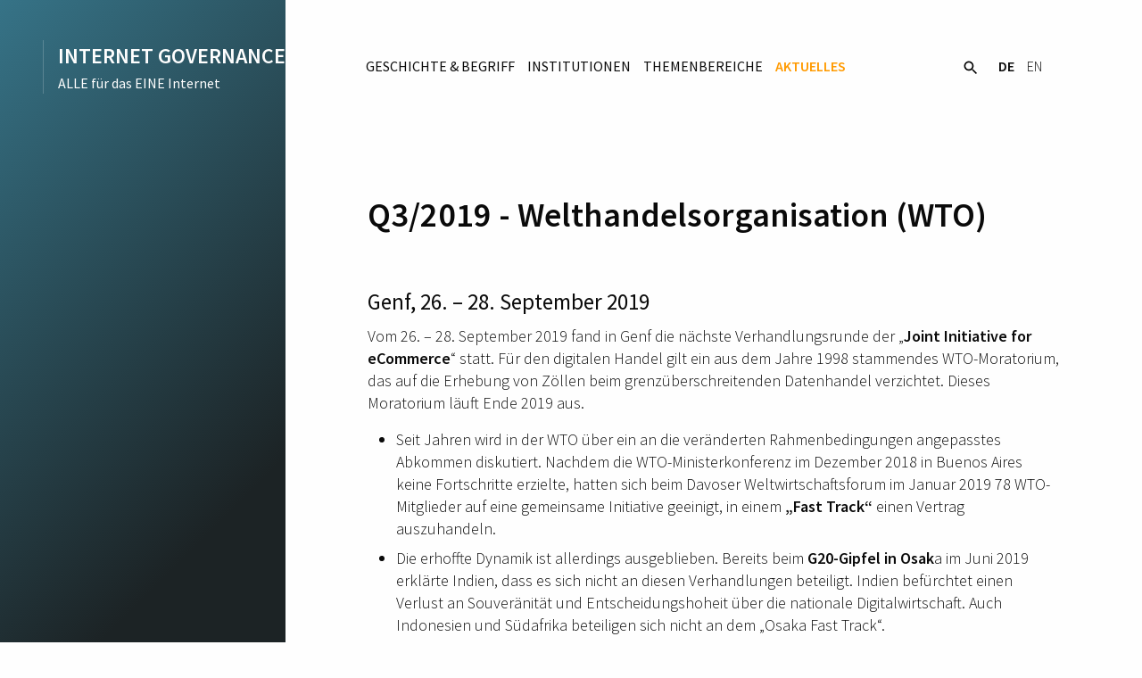

--- FILE ---
content_type: text/html; charset=utf-8
request_url: https://internet-governance-radar.de/aktuelles/blogpost/q3-2019-welthandelsorganisation-wto
body_size: 13711
content:
<!DOCTYPE html>
<html lang="de" dir="ltr">
<head>

<meta charset="utf-8">
<!-- 
	This website is powered by TYPO3 - inspiring people to share!
	TYPO3 is a free open source Content Management Framework initially created by Kasper Skaarhoj and licensed under GNU/GPL.
	TYPO3 is copyright 1998-2026 of Kasper Skaarhoj. Extensions are copyright of their respective owners.
	Information and contribution at https://typo3.org/
-->


<link rel="shortcut icon" href="/assets/favicons/favicon.ico" type="image/x-icon">
<title>Q3/2019 - Welthandelsorganisation (WTO)  - Blogpost – DENIC Internet Governance Radar</title>
<meta name="description" content="Genf, 26. – 28. September 2019" />
<meta name="twitter:card" content="summary" />
<meta name="twitter:title" content="Q3/2019 - Welthandelsorganisation (WTO) " />
<meta name="twitter:description" content="Genf, 26. – 28. September 2019" />
<meta name="twitter:image" content="/fileadmin/_processed_/6/9/csm_wto_c2133be607.png" forceAbsoluteUrl="1" />
<meta property="og:title" content="Q3/2019 - Welthandelsorganisation (WTO) " />
<meta property="og:description" content="Genf, 26. – 28. September 2019" />
<meta property="og:image" content="/fileadmin/_processed_/6/9/csm_wto_c2133be607.png" forceAbsoluteUrl="1" />
<meta http-equiv="x-ua-compatible" content="ie=edge" />
<meta name="generator" content="TYPO3 CMS" />
<meta name="viewport" content="width=device-width, initial-scale=1, shrink-to-fit=no" />
<meta property="og:title" content="Blogpost" />
<meta property="og:site_name" content="DENIC Internet Governance Radar" />
<meta name="twitter:card" content="summary" />
<meta name="google" content="notranslate" />
<meta name="apple-mobile-web-app-capable" content="no" />


<link rel="stylesheet" type="text/css" href="https://fonts.googleapis.com/css?family=Source+Sans+Pro:300,400,600" media="all">
<link rel="stylesheet" type="text/css" href="/assets/css/style.css?1611742420" media="all">






<link rel="apple-touch-icon" sizes="180x180" href="/assets/favicons/apple-touch-icon.png">
  <link rel="icon" type="image/png" sizes="32x32" href="/assets/favicons/favicon-32x32.png">
  <link rel="icon" type="image/png" sizes="16x16" href="/assets/favicons/favicon-16x16.png"><style>
  
  #SgCookieOptin .sg-cookie-optin-box .sg-cookie-optin-box-button .sg-cookie-optin-box-button-accept-specific {
    color: #ffffff;
    background-color: #2c7280;
    border: 2px solid #ff9a00;
}
  
#SgCookieOptin .sg-cookie-optin-box .sg-cookie-optin-box-header {
    color: #fff;
}

#SgCookieOptin .sg-cookie-optin-box .sg-cookie-optin-box-footer,
#SgCookieOptin .sg-cookie-optin-box .sg-cookie-optin-box-cookie-detail-list.sg-cookie-optin-visible {
    border-top: 1px solid #fff;
}

#SgCookieOptin .sg-cookie-optin-box .sg-cookie-optin-box-cookie-detail-sublist table .divider,
#SgCookieOptin .sg-cookie-optin-box .sg-cookie-optin-box-cookie-detail-list .sg-cookie-optin-box-cookie-detail-list-item {
   background-color: transparent;  
}
    

@media screen and (min-width: 640px) and (max-width: 1024px) {
  .content__fixed {
    display: none!important;
  }
}

@media screen and (max-width: 768px) {
  .page--home .bubble-hero {
    display: none;
  }
  
  .logo__headline--small {
    font-size: 1.125rem!important;
  }
  
  .home__scene {
    margin: 0 0 6vh 0;
  }
  
  .page--home .bubbles .button-bottom {
    top: 0;
  }
  
  .content__fixed {
    display: none;
  }
}
</style>
<link rel="alternate" hreflang="de-de" href="https://internet-governance-radar.de/aktuelles/blogpost/q3-2019-welthandelsorganisation-wto"/>
<link rel="alternate" hreflang="de-de" href="https://internet-governance-radar.de/en/whats-new/translate-to-englisch-blogpost/q3-2019-welthandelsorganisation-wto"/>
<link rel="alternate" hreflang="x-default" href="https://internet-governance-radar.de/aktuelles/blogpost/q3-2019-welthandelsorganisation-wto"/>

<link rel="canonical" href="https://internet-governance-radar.de/aktuelles/blogpost/q3-2019-welthandelsorganisation-wto"/>
</head>
<body id="p65" class="page-65 pagelevel-2 language-0 backendlayout-default layout-default ">
<div id="top"></div>




  <!-- TODO: make .page--details dynamic, picked up from page template -->
  <div class="page page--details">

    

  <!-- TODO: make header HTML code dynamic! -->
  <div class="page__header">
    <div class="row expanded">
      <div class="columns small-3 medium-6 large-3 page__header--logo">
        <div class="logo">
              <a href="/">
        <span>INTERNET GOVERNANCE</span>
        <span>ALLE für das EINE Internet</span>
    </a>
        </div>
      </div>
      <div class="columns small-9 medium-6 large-9 page__header--menus">
        <div class="row row--small">
          <div class="columns">
            <ul class="menu menu__main menu__main--desktop"><li class="normal"><a href="/hintergrund/geschichte-begriff">Geschichte & Begriff</a></li><li class="normal"><a href="/hintergrund/institutionen">Institutionen</a></li><li class="normal"><a href="/hintergrund/themenbereiche">Themenbereiche</a></li><li class="active"><a href="/aktuelles">Aktuelles</a></li></ul>
            <div class="menu menu__additional">
              

  <div class="page__header-search">
    <form action="/suche" method="get" class="page__header__form" role="search">
      <input name="q" value="" class="input-text search-input" type="text"
             placeholder="Wonach suchen Sie?" maxlength="255">
      <button class="button button--orange search-submit"
              type="submit">suchen
      </button>
    </form>
  </div>
  <a href="" class="icon icon--medium icon-search icon-search-black"></a>


              <ul class="menu menu__lang"><li class="active"><a href="/aktuelles/blogpost/q3-2019-welthandelsorganisation-wto" hreflang="de-DE">DE</a></li><li><a href="/en/whats-new/translate-to-englisch-blogpost/q3-2019-welthandelsorganisation-wto" hreflang="en-GB">EN</a></li></ul>
            </div>
          </div>
        </div>
      </div>
      <div class="menu__mobile">
        

  <div class="page__header-search">
    <form action="/suche" method="get" class="page__header__form" role="search">
      <input name="q" value="" class="input-text search-input" type="text"
             placeholder="Wonach suchen Sie?" maxlength="255">
      <button class="button button--orange search-submit"
              type="submit">suchen
      </button>
    </form>
  </div>
  <a href="" class="icon icon--medium icon-search icon-search-black"></a>


        <ul class="menu menu__lang"><li class="active"><a href="/aktuelles/blogpost/q3-2019-welthandelsorganisation-wto" hreflang="de-DE">DE</a></li><li><a href="/en/whats-new/translate-to-englisch-blogpost/q3-2019-welthandelsorganisation-wto" hreflang="en-GB">EN</a></li></ul><ul><li class="normal"><a href="/">Home</a></li><li class="normal"><a href="/hintergrund/geschichte-begriff">Geschichte & Begriff</a></li><li class="normal"><a href="/hintergrund/institutionen">Institutionen</a></li><li class="normal"><a href="/hintergrund/themenbereiche">Themenbereiche</a></li><li class="active"><a href="/aktuelles">Aktuelles</a></li><li class="normal"><a href="/ueber-denic">Über DENIC</a></li><li class="normal"><a href="/impressum">Impressum</a></li><li class="normal"><a href="/datenschutzerklaerung">Datenschutzerklärung</a></li></ul>
      </div>
      <div class="burger">
        <span></span>
      </div>
    </div>
    
  </div>



    <!--TYPO3SEARCH_begin-->
    

  <!-- TODO: think about this structure / class naming for the content area... -->
  <div class="page__wrap">
    <div class="row expanded">

      <div class="columns small-12 medium-12 large-3 page-section__additional page-section__additional--blue">
        <div class="content__fixed content__fixed--left">
          <div class="teaser teaser--middle">
          </div>
        </div>
      </div>

      

  <!-- TODO: make html code dynamic -->

  <div class="columns small-12 medium-12 large-9 page-section__main">

    

    <div class="row row--small">

      <div class="columns">

        
<div id="c161"
           class="ce ce--list ce--default ce--no_modification"><html xmlns:f="http://typo3.org/ns/TYPO3/Fluid/ViewHelpers"><article class="well"><h1>Q3/2019 - Welthandelsorganisation (WTO) </h1><div class="content clearfix"><div id="c385"
           class="ce ce--textmedia ce--default ce--no_modification"><header><h4 class="">
				Genf, 26. – 28. September 2019 
			</h4></header><div class="ce-textpic ce-center ce-above"><div class="ce-bodytext"><p>Vom 26. – 28. September 2019 fand in Genf die nächste Verhandlungsrunde der „<strong>Joint Initiative for eCommerce</strong>“ statt. Für den digitalen Handel gilt ein aus dem Jahre 1998 stammendes WTO-Moratorium, das auf die Erhebung von Zöllen beim grenzüberschreitenden Datenhandel verzichtet. Dieses Moratorium läuft Ende 2019 aus.</p><ul><li>Seit Jahren wird in der WTO über ein an die veränderten Rahmenbedingungen angepasstes Abkommen diskutiert. Nachdem die WTO-Ministerkonferenz im Dezember 2018 in Buenos Aires keine Fortschritte erzielte, hatten sich beim Davoser Weltwirtschaftsforum im Januar 2019 78 WTO-Mitglieder auf eine gemeinsame Initiative geeinigt, in einem <strong>„Fast Track“ </strong>einen Vertrag auszuhandeln.</li><li>Die erhoffte Dynamik ist allerdings ausgeblieben. Bereits beim <strong>G20-Gipfel in Osak</strong>a im Juni 2019 erklärte Indien, dass es sich nicht an diesen Verhandlungen beteiligt. Indien befürchtet einen Verlust an Souveränität und Entscheidungshoheit über die nationale Digitalwirtschaft. Auch Indonesien und Südafrika beteiligen sich nicht an dem „Osaka Fast Track“.</li><li>Kritik kommt auch von <strong>nichtstaatlichen Organisationen</strong>, die mangelnde Transparenz der Verhandlungen anprangern und davor warnen, dass ein hinter verschlossenen Türen ausgehandeltes Abkommen sich gegen die Interessen von Konsumenten und Entwicklungsländern richten und einseitig große Internet-Plattformen begünstigen könnte<sup class="t3foonote"><a href="/aktuelles/blogpost/q3-2019-welthandelsorganisation-wto#fn-content-1" title="To explain" class="t3foonotes-anchor" id="fn-anchor-1">[1]</a></sup>.</li></ul><p>Bei den ersten zwei Runden der Verhandlungen wurden <strong>keine Fortschritte</strong> vermeldet. Die EU hatte bereits im Juni 2019 ein neun-seitiges Positionspapier eingebracht. Ein vertrauliches US-amerikanisches Positionspapier war im August 2019 publik geworden. Am Vorabend der September-Runde hat China vorgeschlagen, in einem zukünftigen Abkommen eine Art Neutralitätsklausel einzufügen, demnach IT-Produkte und digitale Dienstleistungen nicht diskriminiert werden dürften, egal aus welchen Ländern sie kommen<sup class="t3foonote"><a href="/aktuelles/blogpost/q3-2019-welthandelsorganisation-wto#fn-content-2" title="To explain" class="t3foonotes-anchor" id="fn-anchor-2">[2]</a></sup>. Eine solche Klausel würde verhindern, dass Regierungen aus Sicherheitserwägungen bestimmte Anbieter, z.B. beim Aufbau von 5G-Netzen, ausschließen. Die Ausgangspositionen der einzelnen Beteiligten an den Verhandlungen liegen demnach sehr weit auseinander. Dazu kommt, dass einige Experten vorschlagen, die Verhandlungen zu einem E-Commerce-Abkommen mit der seit langem anstehende Reform der WTO zu verbinden, was die Materie insgesamt nicht einfacher machen würde. Viele Regierungen sehen daher den Plan, bis zur nächsten WTO-Ministerkonferenz im Juni 2020 ein erstes Abkommen zum digitalen Handel unterschriftsreif zu haben, eher skeptisch.</p></div></div></div></div></article><h5 class="post-detail-categories__label">Mehr zum Thema</h5><div class="post-detail-categories test"><span class="category"><a href="/aktuelles/cat/q3-2019">Q3/2019</a></span><span class="category"><a href="/aktuelles/cat/wto">WTO</a></span></div></html></div>



        
	<div class="tx-t3footnotes">
		
    
    <div id="t3footnotes" class="t3footnotes__footnotes">
      <ol>
        
	<div class="tx-t3footnotes">
		
  <li id="fn-content-1">
    <a href="#fn-anchor-1" title="Zurück zur Textstelle">[1]</a>
    Maximilian Henning &amp; Alexandra Ketterer, Digitaler Handel: Indien fordert Zölle im Internet, siehe: <a href="https://netzpolitik.org/2019/digitaler-handel-indien-fordert-zoelle-im-internet/" target="_blank">https://netzpolitik.org/2019/digitaler-handel-indien-fordert-zoelle-im-internet/</a>
  </li>

	</div>

	<div class="tx-t3footnotes">
		
  <li id="fn-content-2">
    <a href="#fn-anchor-2" title="Zurück zur Textstelle">[2]</a>
    Hannah Monicken, China's WTO e-commerce proposal would limit ability to block ICT products on security grounds, 27. September 2019, in: <a href="https://insidecybersecurity.com/daily-news/chinas-wto-e-commerce-proposal-would-limit-ability-block-ict-products-security-grounds" target="_blank">https://insidecybersecurity.com/daily-news/chinas-wto-e-commerce-proposal-would-limit-ability-block-ict-products-security-grounds</a>
  </li>

	</div>

      </ol>
    </div>
    
	
	</div>


      </div>

    </div>

  </div>



    </div>
  </div>


    <!--TYPO3SEARCH_end-->

    

  <!-- TODO: make footer html code dynamic -->
  <div class="page__footer">

    <ul class="menu menu__footer menu__footer--left"><li><span>Copyright <span class="icon-denic"></span> &nbsp;2026</span></li></ul><ul class="menu menu__footer menu__footer--right"><li class="name"><a href="/ueber-denic">Über DENIC</a></li><li class="name"><a href="/impressum">Impressum</a></li><li class="name"><a href="/datenschutzerklaerung">Datenschutzerklärung</a></li></ul>

  </div>



  </div>

<script src="/assets/js/main.js?1611742421" type="text/javascript"></script>


</body>
</html>

--- FILE ---
content_type: text/css
request_url: https://internet-governance-radar.de/assets/css/style.css?1611742420
body_size: 95763
content:
/* animation: name duration timing-function delay iteration-count direction fill-mode; */
/*******************Keyframe Animation**********************/
@-webkit-keyframes full-rotate {
  0% {
    -webkit-transform: rotate(0deg);
            transform: rotate(0deg); }
  50% {
    -webkit-transform: rotate(180deg);
            transform: rotate(180deg); }
  100% {
    -webkit-transform: rotate(360deg);
            transform: rotate(360deg); } }

@keyframes full-rotate {
  0% {
    -webkit-transform: rotate(0deg);
            transform: rotate(0deg); }
  50% {
    -webkit-transform: rotate(180deg);
            transform: rotate(180deg); }
  100% {
    -webkit-transform: rotate(360deg);
            transform: rotate(360deg); } }

@-webkit-keyframes opacity-to-open {
  0% {
    opacity: 0; }
  100% {
    opacity: 1; } }

@keyframes opacity-to-open {
  0% {
    opacity: 0; }
  100% {
    opacity: 1; } }

@-webkit-keyframes opacity-to-close {
  0% {
    opacity: 1; }
  100% {
    opacity: 0; } }

@keyframes opacity-to-close {
  0% {
    opacity: 1; }
  100% {
    opacity: 0; } }

/* initial animation loaded page without javascript */
/* make keyframes that tell the start state and the end state of our object */
@-webkit-keyframes loading {
  from {
    opacity: 0;
    -webkit-filter: blur(5px);
            filter: blur(5px);
    -webkit-transform: translate(0, -10px);
            transform: translate(0, -10px); }
  to {
    opacity: 1;
    -webkit-filter: blur(0px);
            filter: blur(0px);
    -webkit-transform: translate(0, 0);
            transform: translate(0, 0); } }
@keyframes loading {
  from {
    opacity: 0;
    -webkit-filter: blur(5px);
            filter: blur(5px);
    -webkit-transform: translate(0, -10px);
            transform: translate(0, -10px); }
  to {
    opacity: 1;
    -webkit-filter: blur(0px);
            filter: blur(0px);
    -webkit-transform: translate(0, 0);
            transform: translate(0, 0); } }

.loading-animation {
  opacity: 0;
  -webkit-filter: blur(5px);
          filter: blur(5px);
  -webkit-transform: translate(0, -10px);
      -ms-transform: translate(0, -10px);
          transform: translate(0, -10px);
  -webkit-animation: loading cubic-bezier(0.39, 0.58, 0.57, 1) 1;
          animation: loading cubic-bezier(0.39, 0.58, 0.57, 1) 1;
  -webkit-animation-fill-mode: forwards;
  /* this makes sure that after animation is done we remain at the last keyframe values*/
  animation-fill-mode: forwards;
  -webkit-animation-duration: 0.7s;
          animation-duration: 0.7s; }
  .loading-animation.one, .loading-animation.two, .loading-animation.three, .loading-animation.four {
    will-change: opacity, transform, filter;
    -webkit-transform-style: preserve-3d;
            transform-style: preserve-3d; }
  .loading-animation.one {
    -webkit-animation-delay: 0.175s;
    animation-delay: 0.175s; }
  .loading-animation.two {
    -webkit-animation-delay: 0.375s;
    animation-delay: 0.375s; }
  .loading-animation.three {
    -webkit-animation-delay: 0.5s;
    animation-delay: 0.5s; }
  .loading-animation.four {
    -webkit-animation-delay: 0.625s;
    animation-delay: 0.625s; }
  .no-animation .loading-animation {
    margin-top: 0px;
    opacity: 1;
    -webkit-filter: blur(0px);
            filter: blur(0px);
    -webkit-animation: none;
            animation: none; }

[class^="icon-"],
[class*=" icon-"],
.icon__base,
.f3-widget-paginator li.previous a,
.f3-widget-paginator li.next a {
  background-image: none !important;
  background-repeat: none;
  background-size: contain;
  -webkit-transition: background-image 0.2s cubic-bezier(0.86, 0, 0.07, 1) 0s;
  -o-transition: background-image 0.2s cubic-bezier(0.86, 0, 0.07, 1) 0s;
  transition: background-image 0.2s cubic-bezier(0.86, 0, 0.07, 1) 0s; }
  [class^="icon-"]:before, [class^="icon-"]:after,
  [class*=" icon-"]:before,
  [class*=" icon-"]:after,
  .icon__base:before,
  .f3-widget-paginator li.previous a:before,
  .f3-widget-paginator li.next a:before,
  .icon__base:after,
  .f3-widget-paginator li.previous a:after,
  .f3-widget-paginator li.next a:after {
    content: "";
    display: none;
    width: 1rem;
    height: 1rem;
    background-size: contain;
    vertical-align: middle;
    -webkit-transition: background-image 0.2s cubic-bezier(0.86, 0, 0.07, 1) 0s;
    -o-transition: background-image 0.2s cubic-bezier(0.86, 0, 0.07, 1) 0s;
    transition: background-image 0.2s cubic-bezier(0.86, 0, 0.07, 1) 0s; }
  [class^="icon-"]:before,
  [class*=" icon-"]:before,
  .icon__base:before,
  .f3-widget-paginator li.previous a:before,
  .f3-widget-paginator li.next a:before {
    display: inline-block;
    margin: 0 .25rem 0 0; }

.icon--after:after, .f3-widget-paginator li.next a:after {
  display: inline-block;
  margin: 0 0 0 .5rem; }

.icon--after:before, .f3-widget-paginator li.next a:before {
  display: none;
  background-image: none !important; }

.icon--center:before, .icon--center:after {
  margin: .25rem auto; }

.icon--medium:before, .icon--medium:after {
  width: 1.25rem;
  height: 1.3rem; }

.icon--big:before, .icon--big:after {
  width: 2rem;
  height: 2rem; }

.icon--xbig:before, .icon--xbig:after {
  width: 4rem;
  height: 4rem; }

.icon-analytics:before,
.icon-analytics:after,
.icon-analytics {
  background-image: url("/assets/icons/icon-analytics.svg");
  background-repeat: no-repeat; }

.icon-regierung:before,
.icon-regierung:after,
.icon-regierung {
  background-image: url("/assets/icons/icon-regierung.svg");
  background-repeat: no-repeat; }

.icon-technik:before,
.icon-technik:after,
.icon-technik {
  background-image: url("/assets/icons/icon-technik.svg");
  background-repeat: no-repeat; }

.icon-wirtschaft:before,
.icon-wirtschaft:after,
.icon-wirtschaft {
  background-image: url("/assets/icons/icon-wirtschaft.svg");
  background-repeat: no-repeat; }

.icon-info-white:before,
.icon-info-white:after,
.icon-info-white {
  background-image: url("/assets/icons/icon-info-white.svg");
  background-repeat: no-repeat; }

.icon-denic:before,
.icon-denic:after,
.icon-denic {
  background-image: url("/assets/icons/denic_white.svg");
  background-repeat: no-repeat; }

@media screen and (max-width: 63.99875em) {
  .page--home .icon-denic:before,
  .page--home .icon-denic:after,
  .page--home .icon-denic {
    background-image: url("/assets/icons/denic_white.svg");
    background-repeat: no-repeat; } }

.icon-arrow-white:before,
.icon-arrow-white:after,
.icon-arrow-white {
  background-image: url("/assets/icons/icon-arrow-right-white.svg");
  background-repeat: no-repeat; }

.icon-arrow-orange:before, .f3-widget-paginator li.previous a:before, .f3-widget-paginator li.next a:before, .menu-overlay .lvl li.active > a:before, .menu-overlay .lvl a:hover:before,
.icon-arrow-orange:after,
.f3-widget-paginator li.previous a:after,
.f3-widget-paginator li.next a:after,
.icon-arrow-orange,
.f3-widget-paginator li.previous a,
.f3-widget-paginator li.next a,
.menu-overlay .lvl li.active > a:before,
.menu-overlay .lvl a:hover:before {
  background-image: url("/assets/icons/icon-arrow-right-orange.svg");
  background-repeat: no-repeat; }

.icon-arrow-circle-black:before,
.icon-arrow-circle-black:after,
.icon-arrow-circle-black {
  background-image: url("/assets/icons/icon-arrow-circle-black.svg");
  background-repeat: no-repeat; }

.icon-arrow-circle-orange:before, .article__backlink a:hover:before,
.icon-arrow-circle-orange:after,
.icon-arrow-circle-orange,
.article__backlink a:hover:before {
  background-image: url("/assets/icons/icon-arrow-circle-orange.svg");
  background-repeat: no-repeat; }

.icon-arrow-circle-white:before,
.icon-arrow-circle-white:after,
.icon-arrow-circle-white {
  background-image: url("/assets/icons/icon-arrow-circle-white.svg");
  background-repeat: no-repeat; }

.icon-external:before,
.icon-external:after,
.icon-external {
  background-image: url("/assets/icons/icon-external.svg");
  background-repeat: no-repeat; }

.icon-search-white:before, .page--home .icon-search:before,
.layout-bg-blue .icon-search:before,
.icon-search-white:after,
.page--home .icon-search:after,
.layout-bg-blue .icon-search:after,
.icon-search-white,
.page--home .icon-search,
.layout-bg-blue .icon-search {
  background-image: url("/assets/icons/icon-search-white.svg");
  background-repeat: no-repeat; }
  .open-search .icon-search-white:before, .open-search .page--home .icon-search:before, .page--home .open-search .icon-search:before,
  .open-search .layout-bg-blue .icon-search:before, .layout-bg-blue .open-search .icon-search:before, .open-search .icon-search-white:after, .open-search .page--home .icon-search:after, .page--home .open-search .icon-search:after,
  .open-search .layout-bg-blue .icon-search:after, .layout-bg-blue .open-search .icon-search:after, .open-search .icon-search-white, .open-search .page--home .icon-search, .page--home .open-search .icon-search,
  .open-search .layout-bg-blue .icon-search, .layout-bg-blue .open-search .icon-search {
    background-image: url("/assets/icons/icon-close-orange.svg"); }

.icon-search-white:hover:before, .page--home .icon-search:hover:before,
.layout-bg-blue .icon-search:hover:before, .icon-search-white:hover:after, .page--home .icon-search:hover:after,
.layout-bg-blue .icon-search:hover:after {
  background-image: url("/assets/icons/icon-search-orange.svg"); }
  .open-search .icon-search-white:hover:before, .open-search .page--home .icon-search:hover:before, .page--home .open-search .icon-search:hover:before,
  .open-search .layout-bg-blue .icon-search:hover:before, .layout-bg-blue .open-search .icon-search:hover:before, .open-search .icon-search-white:hover:after, .open-search .page--home .icon-search:hover:after, .page--home .open-search .icon-search:hover:after,
  .open-search .layout-bg-blue .icon-search:hover:after, .layout-bg-blue .open-search .icon-search:hover:after {
    background-image: url("/assets/icons/icon-close-orange.svg"); }

.icon-search-black:before,
.icon-search-black:after,
.icon-search-black {
  background-image: url("/assets/icons/icon-search-black.svg");
  background-repeat: no-repeat; }
  .open-search .icon-search-black:before, .open-search
  .icon-search-black:after, .open-search
  .icon-search-black {
    background-image: url("/assets/icons/icon-close-orange.svg"); }

.icon-search-black:hover:before, .icon-search-black:hover:after {
  background-image: url("/assets/icons/icon-search-orange.svg"); }
  .open-search .icon-search-black:hover:before, .open-search .icon-search-black:hover:after {
    background-image: url("/assets/icons/icon-close-orange.svg"); }

.row {
  max-width: 75rem;
  margin-left: auto;
  margin-right: auto;
  display: -webkit-box;
  display: -ms-flexbox;
  display: flex;
  -webkit-box-orient: horizontal;
  -webkit-box-direction: normal;
      -ms-flex-flow: row wrap;
          flex-flow: row wrap; }
  @media screen and (min-width: 62.5em) {
    .row--small {
      max-width: 50rem; } }
  @media screen and (min-width: 68.75em) {
    .row--small {
      width: 70vw; } }
  @media screen and (min-width: 87.5em) {
    .row--small {
      width: 90vw; } }
  .row.expanded {
    max-width: none; }

.column, .columns {
  -webkit-box-flex: 1;
      -ms-flex: 1 1 0px;
          flex: 1 1 0px;
  padding-right: 0.75rem;
  padding-left: 0.75rem;
  min-width: 0; }

.small-12 {
  -webkit-box-flex: 0;
      -ms-flex: 0 0 100%;
          flex: 0 0 100%;
  max-width: 100%; }

.small-6 {
  -webkit-box-flex: 0;
      -ms-flex: 0 0 50%;
          flex: 0 0 50%;
  max-width: 50%; }

@media screen and (min-width: 40em) {
  .medium-9 {
    -webkit-box-flex: 0;
        -ms-flex: 0 0 75%;
            flex: 0 0 75%;
    max-width: 75%; }
  .medium-6 {
    -webkit-box-flex: 0;
        -ms-flex: 0 0 50%;
            flex: 0 0 50%;
    max-width: 50%; }
  .medium-4 {
    -webkit-box-flex: 0;
        -ms-flex: 0 0 33.33333%;
            flex: 0 0 33.33333%;
    max-width: 33.33333%; }
  .medium-3 {
    -webkit-box-flex: 0;
        -ms-flex: 0 0 25%;
            flex: 0 0 25%;
    max-width: 25%; } }

@media screen and (min-width: 64em) {
  .large-9 {
    -webkit-box-flex: 0;
        -ms-flex: 0 0 75%;
            flex: 0 0 75%;
    max-width: 75%; }
  .large-6 {
    -webkit-box-flex: 0;
        -ms-flex: 0 0 50%;
            flex: 0 0 50%;
    max-width: 50%; }
  .large-4 {
    -webkit-box-flex: 0;
        -ms-flex: 0 0 33.33333%;
            flex: 0 0 33.33333%;
    max-width: 33.33333%; }
  .large-3 {
    -webkit-box-flex: 0;
        -ms-flex: 0 0 25%;
            flex: 0 0 25%;
    max-width: 25%; } }

/*
address {
  font-style: normal;
}

.font--smaller {
  //@extend small; // using the Foundation default style for <small>
}

p {
  font-size: $ce-text-font-size;
  //font-weight: $ce-text-font-weight;
}

.button {
  font-weight: $global-weight-medium;
}
*/
body.open-main-menu {
  overflow: hidden; }

html {
  -webkit-box-sizing: border-box;
          box-sizing: border-box;
  font-size: 100%; }

*,
*::before,
*::after {
  -webkit-box-sizing: inherit;
          box-sizing: inherit; }

body {
  margin: 0;
  padding: 0;
  background: #fefefe;
  font-family: "Source Sans Pro", sans-serif;
  font-weight: normal;
  line-height: 1.5;
  color: #0a0a0a; }

img {
  display: inline-block;
  vertical-align: middle;
  max-width: 100%;
  height: auto;
  -ms-interpolation-mode: bicubic; }

textarea {
  height: auto;
  min-height: 50px;
  border-radius: 0; }

select {
  -webkit-box-sizing: border-box;
          box-sizing: border-box;
  width: 100%;
  border-radius: 0; }

button {
  padding: 0;
  -webkit-appearance: none;
     -moz-appearance: none;
          appearance: none;
  border: 0;
  border-radius: 0;
  background: transparent;
  line-height: 1;
  cursor: auto; }

pre {
  overflow: auto; }

button,
input,
optgroup,
select,
textarea {
  font-family: inherit; }

.is-visible {
  display: block !important; }

.is-hidden {
  display: none !important; }

div,
dl,
dt,
dd,
ul,
ol,
li,
h1,
h2,
h3,
h4,
h5,
h6,
pre,
form,
p,
blockquote,
th,
td {
  margin: 0;
  padding: 0; }

p {
  margin-bottom: 1rem;
  font-size: inherit;
  line-height: 1.6;
  text-rendering: optimizeLegibility; }

em,
i {
  font-style: italic;
  line-height: inherit; }

strong,
b {
  font-weight: 700;
  line-height: inherit; }

small {
  font-size: 80%;
  line-height: inherit; }

h1, .h1,
h2, .h2,
h3, .h3,
h4, .h4,
h5, .h5,
h6, .h6 {
  font-family: "Source Sans Pro", sans-serif;
  font-style: normal;
  font-weight: normal;
  color: inherit;
  text-rendering: optimizeLegibility; }
  h1 small, .h1 small,
  h2 small, .h2 small,
  h3 small, .h3 small,
  h4 small, .h4 small,
  h5 small, .h5 small,
  h6 small, .h6 small {
    line-height: 0;
    color: #cacaca; }

h1, .h1 {
  font-size: 1.5rem;
  line-height: 1.4;
  margin-top: 0;
  margin-bottom: 0.5rem; }

h2, .h2 {
  font-size: 1.25rem;
  line-height: 1.4;
  margin-top: 0;
  margin-bottom: 0.5rem; }

h3, .h3 {
  font-size: 1.1875rem;
  line-height: 1.4;
  margin-top: 0;
  margin-bottom: 0.5rem; }

h4, .h4 {
  font-size: 1.125rem;
  line-height: 1.4;
  margin-top: 0;
  margin-bottom: 0.5rem; }

h5, .h5 {
  font-size: 1.0625rem;
  line-height: 1.4;
  margin-top: 0;
  margin-bottom: 0.5rem; }

h6, .h6 {
  font-size: 1rem;
  line-height: 1.4;
  margin-top: 0;
  margin-bottom: 0.5rem; }

@media screen and (min-width: 40em) {
  h1, .h1 {
    font-size: 3rem; }
  h2, .h2 {
    font-size: 2.5rem; }
  h3, .h3 {
    font-size: 1.9375rem; }
  h4, .h4 {
    font-size: 1.5625rem; }
  h5, .h5 {
    font-size: 1.25rem; }
  h6, .h6 {
    font-size: 1rem; } }

a {
  line-height: inherit;
  color: #1779ba;
  text-decoration: none;
  cursor: pointer; }
  a:hover, a:focus {
    color: #1468a0; }
  a img {
    border: 0; }

hr {
  clear: both;
  max-width: 75rem;
  height: 0;
  margin: 1.25rem auto;
  border-top: 0;
  border-right: 0;
  border-bottom: 1px solid #cacaca;
  border-left: 0; }

ul,
ol,
dl {
  margin-bottom: 1rem;
  list-style-position: outside;
  line-height: 1.6; }

li {
  font-size: inherit; }

ul {
  margin-left: 1.25rem;
  list-style-type: disc; }

ol {
  margin-left: 1.25rem; }

ul ul, ol ul, ul ol, ol ol {
  margin-left: 1.25rem;
  margin-bottom: 0; }

dl {
  margin-bottom: 1rem; }
  dl dt {
    margin-bottom: 0.3rem;
    font-weight: 700; }

blockquote {
  margin: 0 0 1rem;
  padding: 0.5625rem 1.25rem 0 1.1875rem;
  border-left: 1px solid #cacaca; }
  blockquote, blockquote p {
    line-height: 1.6;
    color: #8a8a8a; }

abbr, abbr[title] {
  border-bottom: 1px dotted #0a0a0a;
  cursor: help;
  text-decoration: none; }

figure {
  margin: 0; }

h1 {
  padding: 0.625rem 0;
  font-size: 2.375rem;
  font-weight: 600;
  font-family: 'Source Sans Pro', sans-serif;
  line-height: 1.2;
  margin: 0; }

h2 {
  padding: 0.625rem 0;
  font-size: 2rem;
  font-weight: 600;
  font-family: 'Source Sans Pro', sans-serif;
  line-height: 1.2;
  margin: 0; }

h3 {
  font-size: 1.25rem;
  font-weight: 600;
  font-family: 'Source Sans Pro', sans-serif;
  line-height: 1.2; }

p {
  font-size: 1.125rem;
  font-weight: 300;
  font-family: 'Source Sans Pro', sans-serif;
  line-height: 1.4; }

.page-section__main ul,
ol {
  margin-left: 2rem; }

.page-section__main ul ul,
.page-section__main ol ol {
  margin-top: 0.5rem; }

.page-section__main li {
  margin-bottom: .5rem;
  font-size: 1.125rem;
  font-weight: 300;
  line-height: 1.4; }

img {
  -o-object-fit: cover;
     object-fit: cover;
  -o-object-position: center;
     object-position: center; }

a {
  color: #1779ba;
  border-bottom-width: 1px;
  border-bottom-style: solid;
  border-bottom-color: transparent;
  -webkit-transition: color .2s ease-in-out, border-bottom-color .2s ease-in-out;
  -o-transition: color .2s ease-in-out, border-bottom-color .2s ease-in-out;
  transition: color .2s ease-in-out, border-bottom-color .2s ease-in-out; }
  a:hover {
    color: #ff9a00;
    border-bottom-color: #ff9a00; }

.page__header {
  width: 100%;
  position: relative;
  z-index: 14; }
  @media screen and (max-width: 63.99875em) {
    .page__header {
      z-index: 999; } }
  @media screen and (min-width: 40em) {
    .page__header {
      position: fixed;
      top: 2.5rem;
      left: 0;
      right: 0;
      text-align: right; }
      .page--home .page__header {
        top: 0; }
      .page__header .column,
      .page__header .columns {
        -ms-flex-item-align: center;
            align-self: center;
        padding: 0; } }
  .page--details .page__header {
    background-color: transparent; }
    @media screen and (min-width: 40em) {
      .page--details .page__header {
        -webkit-transform: translate(0, 0);
            -ms-transform: translate(0, 0);
                transform: translate(0, 0);
        -webkit-box-shadow: 0px 0px 0px 0 rgba(0, 0, 0, 0.2);
                box-shadow: 0px 0px 0px 0 rgba(0, 0, 0, 0.2);
        -webkit-transition: all 0.2s cubic-bezier(0.86, 0, 0.07, 1) 0s;
        -o-transition: all 0.2s cubic-bezier(0.86, 0, 0.07, 1) 0s;
        transition: all 0.2s cubic-bezier(0.86, 0, 0.07, 1) 0s; }
        .scrolled .page--details .page__header {
          -webkit-transform: translate(0, -40px);
              -ms-transform: translate(0, -40px);
                  transform: translate(0, -40px);
          background-color: rgba(255, 255, 255, 0.9);
          -webkit-box-shadow: 5px 0 10px 0 rgba(0, 0, 0, 0.2);
                  box-shadow: 5px 0 10px 0 rgba(0, 0, 0, 0.2); }
        .scrolled.layout-bg-blue .page--details .page__header {
          background-color: rgba(27, 40, 46, 0.9); } }
  .page__header .medium-3, .page__header--logo {
    position: relative;
    z-index: 999; }
    .page--home .page__header .medium-3, .page--home .page__header--logo {
      display: none; }
  .page__header .medium-9,
  .page__header .page__header--menus {
    padding: 1.4rem 0;
    -webkit-transform: translate(-100%, 0);
        -ms-transform: translate(-100%, 0);
            transform: translate(-100%, 0);
    opacity: 0;
    -webkit-transition: all 0.2s cubic-bezier(0.86, 0, 0.07, 1) 0s;
    -o-transition: all 0.2s cubic-bezier(0.86, 0, 0.07, 1) 0s;
    transition: all 0.2s cubic-bezier(0.86, 0, 0.07, 1) 0s; }
    @media screen and (max-width: 63.99875em) {
      .page__header .medium-9,
      .page__header .page__header--menus {
        display: none; } }
    .opened .page__header .medium-9, .opened
    .page__header .page__header--menus {
      opacity: 1;
      -webkit-transform: translate(0%, 0);
          -ms-transform: translate(0%, 0);
              transform: translate(0%, 0); }
    .page--home .page__header .medium-9 .columns, .page--home
    .page__header .page__header--menus .columns {
      position: relative;
      display: -webkit-box;
      display: -ms-flexbox;
      display: flex;
      -webkit-box-pack: end;
          -ms-flex-pack: end;
              justify-content: flex-end;
      padding-right: 3rem; }
    .page--home .page__header .medium-9 .row--small, .page--home
    .page__header .page__header--menus .row--small {
      padding: .5rem 0;
      max-width: none;
      width: 100%; }
    @media screen and (min-width: 40em) {
      .page__header .medium-9,
      .page__header .page__header--menus {
        margin: 0;
        -webkit-transform: translate(0%, 0);
            -ms-transform: translate(0%, 0);
                transform: translate(0%, 0);
        opacity: 1; }
        .page--home .page__header .medium-9, .page--home
        .page__header .page__header--menus {
          margin: 0 auto;
          -webkit-box-flex: 0;
              -ms-flex: 0 0 100%;
                  flex: 0 0 100%;
          max-width: 100%; } }

.logo {
  padding-left: 1rem;
  margin: 2rem 0 0 0;
  border-left: 1px solid rgba(255, 255, 255, 0.2);
  text-align: left; }
  .page--home .logo {
    display: none; }
  @media screen and (min-width: 40em) {
    .logo {
      margin: 0 0 0 3rem; } }
  .logo a {
    color: #0a0a0a; }
    @media screen and (min-width: 64em) {
      .logo a {
        color: #fefefe; } }
    .scrolled .logo a {
      color: #0a0a0a; }
    .open-main-menu .logo a,
    .layout-bg-blue .logo a {
      color: #fefefe; }
  .logo span {
    display: block;
    -webkit-transition: all 0.2s cubic-bezier(0.86, 0, 0.07, 1) 0s;
    -o-transition: all 0.2s cubic-bezier(0.86, 0, 0.07, 1) 0s;
    transition: all 0.2s cubic-bezier(0.86, 0, 0.07, 1) 0s; }
    .logo span:first-child {
      font-size: 1.5rem;
      font-weight: 700; }
      @media screen and (max-width: 63.99875em) {
        .logo span:first-child {
          margin-bottom: -7px; } }
      .scrolled .logo span:first-child {
        font-size: 1.125rem; }
    .logo span:last-child {
      font-size: 1rem;
      font-weight: 400; }
      .scrolled .logo span:last-child {
        font-size: .875rem; }

.burger {
  display: inline-block;
  position: absolute;
  top: -2.5rem;
  right: 0;
  width: 1.875rem;
  height: 1.875rem;
  padding: 3rem;
  z-index: 999; }
  @media screen and (max-width: 39.99875em) {
    .burger {
      top: 0; } }
  @media screen and (min-width: 64em) {
    .burger {
      display: none; } }
  .burger span {
    content: '';
    display: block;
    width: 26px;
    height: 3px;
    position: absolute;
    top: 3rem;
    right: 2rem;
    background: #0a0a0a;
    -webkit-transition: transform 0.2s cubic-bezier(0.86, 0, 0.07, 1) 0s;
    -o-transition: transform 0.2s cubic-bezier(0.86, 0, 0.07, 1) 0s;
    -webkit-transition: -webkit-transform 0.2s cubic-bezier(0.86, 0, 0.07, 1) 0s;
    transition: -webkit-transform 0.2s cubic-bezier(0.86, 0, 0.07, 1) 0s;
    transition: transform 0.2s cubic-bezier(0.86, 0, 0.07, 1) 0s;
    transition: transform 0.2s cubic-bezier(0.86, 0, 0.07, 1) 0s, -webkit-transform 0.2s cubic-bezier(0.86, 0, 0.07, 1) 0s;
    border-radius: 3px;
    opacity: 1; }
    .layout-bg-blue .burger span,
    .open-main-menu .burger span {
      background: #fefefe; }
    .burger span:before, .burger span:after {
      content: '';
      display: block;
      width: 26px;
      height: 3px;
      position: absolute;
      margin-top: .75rem;
      background: #0a0a0a;
      border-radius: 3px;
      -webkit-transform-style: preserve-3d;
              transform-style: preserve-3d;
      -webkit-transform: rotateX(0deg) rotateY(0deg) rotateZ(0deg);
              transform: rotateX(0deg) rotateY(0deg) rotateZ(0deg); }
      .layout-bg-blue .burger span:before,
      .open-main-menu .burger span:before, .layout-bg-blue .burger span:after,
      .open-main-menu .burger span:after {
        background: #fefefe; }
    .burger span:before {
      bottom: 0;
      margin-bottom: .5rem;
      -webkit-transition: margin-bottom .4s ease-in-out, -webkit-transform .2s ease-in-out;
      transition: margin-bottom .4s ease-in-out, -webkit-transform .2s ease-in-out;
      -o-transition: transform .2s ease-in-out, margin-bottom .4s ease-in-out;
      transition: transform .2s ease-in-out, margin-bottom .4s ease-in-out;
      transition: transform .2s ease-in-out, margin-bottom .4s ease-in-out, -webkit-transform .2s ease-in-out; }
    .burger span:after {
      top: 0;
      margin-top: .5rem;
      -webkit-transition: margin-top .4s ease-in-out, -webkit-transform .2s ease-in-out;
      transition: margin-top .4s ease-in-out, -webkit-transform .2s ease-in-out;
      -o-transition: transform .2s ease-in-out, margin-top .4s ease-in-out;
      transition: transform .2s ease-in-out, margin-top .4s ease-in-out;
      transition: transform .2s ease-in-out, margin-top .4s ease-in-out, -webkit-transform .2s ease-in-out; }
    .open-main-menu .burger span {
      background: transparent;
      -webkit-transition: background .2s ease-in-out;
      -o-transition: background .2s ease-in-out;
      transition: background .2s ease-in-out; }
      .open-main-menu .burger span:before {
        margin-bottom: 0;
        -webkit-transform: rotateX(0deg) rotateY(0deg) rotateZ(-45deg);
                transform: rotateX(0deg) rotateY(0deg) rotateZ(-45deg);
        -webkit-transition: margin-bottom .2s ease-in-out, -webkit-transform .4s ease-in-out;
        transition: margin-bottom .2s ease-in-out, -webkit-transform .4s ease-in-out;
        -o-transition: margin-bottom .2s ease-in-out, transform .4s ease-in-out;
        transition: margin-bottom .2s ease-in-out, transform .4s ease-in-out;
        transition: margin-bottom .2s ease-in-out, transform .4s ease-in-out, -webkit-transform .4s ease-in-out; }
      .open-main-menu .burger span:after {
        margin-top: 0;
        -webkit-transform: rotateX(0deg) rotateY(0deg) rotateZ(45deg);
                transform: rotateX(0deg) rotateY(0deg) rotateZ(45deg);
        -webkit-transition: margin-top .2s ease-in-out, -webkit-transform .4s ease-in-out;
        transition: margin-top .2s ease-in-out, -webkit-transform .4s ease-in-out;
        -o-transition: margin-top .2s ease-in-out, transform .4s ease-in-out;
        transition: margin-top .2s ease-in-out, transform .4s ease-in-out;
        transition: margin-top .2s ease-in-out, transform .4s ease-in-out, -webkit-transform .4s ease-in-out; }

.page__header-search {
  position: absolute;
  top: 15vh;
  right: 0;
  padding: 0 2rem;
  width: 100%; }
  @media screen and (min-width: 40em) {
    .page__header-search {
      top: 12vh;
      padding: 0 2rem 0 4rem; } }
  @media screen and (min-width: 64em) {
    .page__header-search {
      position: absolute;
      top: -7px;
      right: 110px;
      width: 0;
      padding: 0;
      -webkit-transition: all 0.3s cubic-bezier(0.455, 0.03, 0.515, 0.955);
      -o-transition: all 0.3s cubic-bezier(0.455, 0.03, 0.515, 0.955);
      transition: all 0.3s cubic-bezier(0.455, 0.03, 0.515, 0.955);
      overflow: hidden; } }
  @media screen and (min-width: 64em) {
    .open-search .page__header-search {
      width: 290px; } }
  .page__header-search form {
    display: -webkit-box;
    display: -ms-flexbox;
    display: flex;
    width: 100%; }
  .page__header-search input[type="text"] {
    padding: .75rem;
    width: 100%;
    border-width: 1px;
    border-style: solid;
    border-color: #fefefe;
    border-right: 0;
    border-radius: 0;
    color: #fefefe;
    font-size: 1rem;
    background-color: transparent;
    -webkit-appearance: none; }
    @media screen and (min-width: 64em) {
      .page__header-search input[type="text"] {
        width: 400px;
        padding: .5rem .75rem;
        font-size: .875rem;
        border-color: #0a0a0a;
        color: #0a0a0a; }
        .layout-bg-blue .page__header-search input[type="text"],
        .page--home .page__header-search input[type="text"] {
          color: #fefefe;
          border-color: #fefefe; } }
    .page__header-search input[type="text"]:hover, .page__header-search input[type="text"]:focus {
      border-width: 2px;
      border-color: #ff9a00;
      outline: none; }
  .page__header-search .button {
    width: 70px;
    border-radius: 0 3px 3px 0; }
    @media screen and (min-width: 64em) {
      .page__header-search .button {
        width: 120px; } }

.page--home .burger span {
  background: #fefefe; }

.page--home .burger span:before,
.page--home .burger span:after {
  background: #fefefe; }

.open-main-menu .page--home .burger span {
  background: transparent; }

.menu {
  display: inline-block;
  padding: 0;
  margin: 0;
  list-style: none; }
  .menu li {
    display: inline;
    padding-left: .875rem; }
    .menu li.active a,
    .menu li:hover a {
      color: #ff9a00;
      border-width: 1px;
      border-color: #ff9a00; }
    .menu li.active a {
      border-color: transparent;
      font-weight: bold; }
  .menu a,
  .menu span {
    color: #c1dfe0;
    font-size: 1rem;
    text-transform: uppercase;
    border-bottom: 0px solid transparent;
    -webkit-transition: all 0.3s cubic-bezier(0.86, 0, 0.07, 1) 0s;
    -o-transition: all 0.3s cubic-bezier(0.86, 0, 0.07, 1) 0s;
    transition: all 0.3s cubic-bezier(0.86, 0, 0.07, 1) 0s; }
  .menu__main {
    opacity: 1;
    -webkit-transition: opacity 0.3s cubic-bezier(0.86, 0, 0.07, 1) 0s;
    -o-transition: opacity 0.3s cubic-bezier(0.86, 0, 0.07, 1) 0s;
    transition: opacity 0.3s cubic-bezier(0.86, 0, 0.07, 1) 0s; }
    .open-search .menu__main {
      opacity: 0; }
    .page--home .menu__main {
      display: -webkit-box;
      display: -ms-flexbox;
      display: flex;
      -webkit-box-pack: center;
          -ms-flex-pack: center;
              justify-content: center;
      position: absolute;
      top: -8px;
      left: 50%;
      -webkit-transform: translate(-50%, 0);
          -ms-transform: translate(-50%, 0);
              transform: translate(-50%, 0); }
      .page--home .menu__main a {
        display: inline-block;
        padding: .5rem 1.5rem;
        color: #fefefe;
        border-radius: 20px;
        font-size: 1rem;
        font-weight: 700;
        text-align: center;
        text-decoration: none;
        text-transform: uppercase; }
        .page--home .menu__main a:hover {
          color: #fefefe;
          background-color: #ff9a00; }
    @media screen and (min-width: 40em) {
      .page--details .menu__main {
        float: left;
        margin-left: .625rem; }
        .page--details .menu__main a {
          color: #0a0a0a; } }
    .menu__main li:first-child {
      padding-left: 0; }
  .menu__additional {
    position: relative;
    margin: 0 2rem 0 1rem;
    vertical-align: top; }
    .page--home .menu__additional {
      margin: 0 3rem 0 1rem; }
  .menu__lang li.active a {
    color: #c1dfe0;
    font-weight: 700; }
  .menu__lang a {
    font-weight: 300; }
    @media screen and (min-width: 64em) {
      .page--details .menu__lang a {
        color: #0a0a0a; } }
  .page--details .menu__lang li.active a {
    color: #0a0a0a; }
  .menu__footer {
    margin: .25rem 0 .5rem 0; }
    @media screen and (min-width: 40em) {
      .menu__footer {
        margin: 0; } }
    @media screen and (min-width: 40em) {
      .menu__footer li {
        padding: 0 0 0 1.25rem; } }
    .menu__footer a,
    .menu__footer span {
      font-size: .625rem;
      letter-spacing: .5px;
      color: #0a0a0a; }
      @media screen and (min-width: 64em) {
        .menu__footer a,
        .menu__footer span {
          font-size: .875rem; } }
      .page--home .menu__footer a, .page--home
      .menu__footer span {
        color: #fefefe; }
    @media screen and (min-width: 40em) {
      .menu__footer--left {
        float: left; } }
    .menu__footer--left li {
      padding-left: 0; }
    .menu__footer--left a,
    .menu__footer--left span {
      font-size: .875rem;
      color: #fefefe; }
      @media screen and (max-width: 63.99875em) {
        .menu__footer--left a,
        .menu__footer--left span {
          color: #0a0a0a; } }
    @media screen and (min-width: 40em) {
      .menu__footer--right {
        float: right; } }

.menu__mobile {
  position: fixed;
  display: block;
  height: 100vh;
  top: -2.5rem;
  right: -100%;
  width: 100%;
  padding: 2rem;
  background: rgba(0, 0, 0, 0.9);
  -webkit-transition: right .5s ease-in-out 0s;
  -o-transition: right .5s ease-in-out 0s;
  transition: right .5s ease-in-out 0s;
  text-align: right;
  z-index: 998; }
  @media screen and (max-width: 39.99875em) {
    .menu__mobile {
      top: 0; } }
  .scrolled .menu__mobile {
    top: 40px; }
  .menu__mobile li {
    display: block;
    padding: 2vh 0 1vh; }
  .menu__mobile .menu__lang {
    width: auto;
    margin: 20vh 0 1vh 0;
    border: 1px solid transparent;
    border-bottom-color: rgba(255, 255, 255, 0.5);
    padding: 0 0 1.25rem 1.25rem; }
    @media screen and (min-width: 40em) {
      .menu__mobile .menu__lang {
        margin: 15vh 0 2vh 0; } }
    .menu__mobile .menu__lang li {
      display: inline;
      padding: 1rem; }
  .menu__mobile a,
  .menu__mobile span {
    font-size: 3vh;
    color: #fefefe; }

.open-main-menu .menu__mobile {
  right: 0; }

.open-main-menu .page--details .menu__lang li.active a {
  color: #ff9a00; }

.layout-bg-blue .menu__footer a,
.layout-bg-blue .menu__footer span {
  font-size: .875rem;
  color: #fefefe; }

.layout-bg-blue .page--details .menu__lang li a,
.layout-bg-blue .page--details .menu__main li a {
  color: #fefefe; }

.layout-bg-blue .page--details .menu__lang li:hover a,
.layout-bg-blue .page--details .menu__main li:hover a {
  color: #fefefe; }

.layout-bg-blue .page--details .menu__lang li.active a,
.layout-bg-blue .page--details .menu__main li.active a {
  color: #fefefe; }

/*
.ce {
  margin-bottom: $ce-margin;

  & > * {
    //padding-left: $ce-padding;
    //padding-right: $ce-padding;
  }

}
*/
.layout {
  background: transparent; }
  .layout-1:before, .layout-bg-blue:before {
    content: '';
    width: 100%;
    height: 100vh;
    position: fixed;
    left: 0;
    right: 0;
    top: 0;
    bottom: 0;
    background-image: -o-linear-gradient(335deg, #43849e, #1b282e 85%), -o-linear-gradient(top, rgba(0, 0, 0, 0.5), rgba(0, 0, 0, 0.5));
    background-image: linear-gradient(115deg, #43849e, #1b282e 85%), linear-gradient(180deg, rgba(0, 0, 0, 0.5), rgba(0, 0, 0, 0.5));
    z-index: -1; }

.page--overview {
  display: block;
  width: 100%;
  background-color: #0f191d;
  background-image: -o-linear-gradient(335deg, #5a6f77, #0f191d 60%);
  background-image: linear-gradient(115deg, #5a6f77, #0f191d 60%); }

.page__wrap {
  min-height: 100vh; }
  .page--home .page__wrap {
    min-height: calc(100vh - 120px); }

@media screen and (min-width: 40em) {
  .content__fixed {
    padding: 0 3rem; } }

@media screen and (min-width: 64em) {
  .content__fixed {
    position: fixed;
    padding-left: 0rem; }
    .content__fixed--left {
      width: 25%;
      left: 0;
      top: 0;
      bottom: 0;
      padding: 10rem 3rem 4rem 3rem;
      z-index: 10; }
    .content__fixed--top, .content__fixed--bottom {
      left: 0;
      right: 0;
      width: 100%;
      padding: .5rem 3rem;
      z-index: 14; } }

.page-section__main {
  display: block;
  width: 100%; }
  .page--details .page-section__main {
    padding: 0 0 1rem 0; }
    @media screen and (min-width: 40em) {
      .page--details .page-section__main {
        padding: 0rem 0 6rem 0; } }
    @media screen and (min-width: 64em) {
      .page--details .page-section__main {
        padding: 10rem 0 6rem 0; } }
  .page--home .page-section__main {
    display: -webkit-box;
    display: -ms-flexbox;
    display: flex;
    -webkit-box-orient: vertical;
    -webkit-box-direction: normal;
        -ms-flex-direction: column;
            flex-direction: column;
    -webkit-box-pack: center;
        -ms-flex-pack: center;
            justify-content: center;
    -ms-flex-line-pack: center;
        align-content: center;
    -webkit-box-align: center;
        -ms-flex-align: center;
            align-items: center;
    min-height: 100vh; }
    @media screen and (min-width: 40em) {
      .page--home .page-section__main > .row {
        margin: 0 0 5vh; } }
    @media screen and (min-width: 64em) {
      .page--home .page-section__main > .row {
        margin: 0 0 10vh; } }

.page-section__additional {
  display: block;
  margin-top: 3rem; }
  @media screen and (min-width: 40em) {
    .page-section__additional {
      margin-top: 7rem; } }
  @media screen and (min-width: 64em) {
    .page-section__additional {
      margin-top: 0; } }
  @media screen and (min-width: 40em) {
    .page-section__additional--blue > div {
      background-color: #b1b1b1;
      background-image: -o-linear-gradient(135deg, #1c2325 20%, #367387);
      background-image: linear-gradient(315deg, #1c2325 20%, #367387); }
    .page-section__additional--violet > div {
      background-color: #b1b1b1;
      background-image: -o-linear-gradient(135deg, #2a1f2c 20%, #8e6797);
      background-image: linear-gradient(315deg, #2a1f2c 20%, #8e6797); }
    .page-section__additional--green > div {
      background-color: #32b5bc;
      background-image: -o-linear-gradient(135deg, #1c2325 20%, #367387);
      background-image: linear-gradient(315deg, #1c2325 20%, #367387); }
    .page-section__additional--red > div {
      background-color: #a73f59;
      background-image: -o-linear-gradient(135deg, #2a1f2c 20%, #8e6797);
      background-image: linear-gradient(315deg, #2a1f2c 20%, #8e6797); }
    .page-section__additional--darkblue > div {
      background-color: #5a6f77;
      background-image: -o-linear-gradient(135deg, #2a1f2c 20%, #8e6797);
      background-image: linear-gradient(315deg, #2a1f2c 20%, #8e6797); } }
  .page-section__additional .teaser p {
    font-size: 1.125rem;
    line-height: 1.6; }
  .layout-bg-blue .page-section__additional div {
    background-image: none;
    background-color: transparent; }

.ce {
  margin: 3rem 0 0 0; }
  @media screen and (max-width: 63.99875em) {
    .ce:first-of-type {
      margin-top: 0; } }

.theme_link_icon {
  padding: 3px 10px;
  border: 1px solid transparent;
  border-radius: 20px;
  background-color: #2d94bc;
  -webkit-transition: all 200ms cubic-bezier(0.645, 0.045, 0.355, 1);
  -o-transition: all 200ms cubic-bezier(0.645, 0.045, 0.355, 1);
  transition: all 200ms cubic-bezier(0.645, 0.045, 0.355, 1);
  color: #fefefe;
  font-size: 13px;
  font-weight: 300;
  letter-spacing: 0.5px; }
  .theme_link_icon:hover {
    border-bottom-color: transparent;
    background-color: #ff9a00;
    color: #fefefe; }

article.well {
  margin-bottom: 3rem; }

.article__subtitle {
  margin-top: -.75rem;
  color: #8a8a8a;
  font-weight: 400;
  font-size: 1.5rem; }

.article__backlink a {
  color: #0a0a0a;
  -webkit-transition: all 0.2s cubic-bezier(0.86, 0, 0.07, 1) 0s;
  -o-transition: all 0.2s cubic-bezier(0.86, 0, 0.07, 1) 0s;
  transition: all 0.2s cubic-bezier(0.86, 0, 0.07, 1) 0s; }
  .article__backlink a:hover {
    color: #ff9a00; }

.breadcrumbs {
  display: inline;
  margin-bottom: 0;
  list-style: none;
  line-height: 1; }
  .breadcrumbs > li {
    display: inline;
    color: #0a0a0a;
    font-size: .8125rem; }

.breadcrumbs--item a {
  color: #0a0a0a;
  text-decoration: underline;
  font-size: .8125rem; }
  .breadcrumbs--item a:hover {
    color: #ff9a00; }

.breadcrumbs-label {
  margin-left: 0;
  font-size: .8125rem; }

.layout-1 .breadcrumbs li,
.layout-1 .breadcrumbs-label,
.layout-1 .breadcrumbs--item a,
.layout-bg-blue .breadcrumbs li,
.layout-bg-blue .breadcrumbs-label,
.layout-bg-blue .breadcrumbs--item a {
  color: #fefefe; }

.page__footer {
  position: relative;
  width: 100%;
  min-height: 3.5rem;
  padding: 0 1rem;
  z-index: 14;
  background-color: #2b6f8a; }
  @media screen and (max-width: 39.99875em) {
    .page__footer {
      text-align: center; }
      .page__footer li {
        text-align: left; } }
  @media screen and (min-width: 40em) {
    .page__footer {
      padding: 0 3rem;
      margin-top: -3.5rem;
      background-color: transparent; } }
  .page__footer .icon-denic {
    display: inline-block;
    position: relative;
    width: 3rem;
    margin: 0 .5rem; }
    @media screen and (min-width: 64em) {
      .page__footer .icon-denic {
        width: 5rem; } }
    .page__footer .icon-denic:before {
      position: absolute;
      top: -17px;
      width: 3rem;
      height: 2rem; }
      @media screen and (min-width: 64em) {
        .page__footer .icon-denic:before {
          top: -26px;
          width: 5rem;
          height: 4rem; } }
  .page__footer .menu__footer--left {
    margin-left: 0; }

/*
.object-fit--cover {
  object-fit: cover;
}
*/
img {
  -webkit-transition: filter 0.7s cubic-bezier(0.86, 0, 0.07, 1) 0s;
  -o-transition: filter 0.7s cubic-bezier(0.86, 0, 0.07, 1) 0s;
  -webkit-transition: -webkit-filter 0.7s cubic-bezier(0.86, 0, 0.07, 1) 0s;
  transition: -webkit-filter 0.7s cubic-bezier(0.86, 0, 0.07, 1) 0s;
  transition: filter 0.7s cubic-bezier(0.86, 0, 0.07, 1) 0s;
  transition: filter 0.7s cubic-bezier(0.86, 0, 0.07, 1) 0s, -webkit-filter 0.7s cubic-bezier(0.86, 0, 0.07, 1) 0s; }

img.lazyestload {
  -webkit-filter: blur(15px);
          filter: blur(15px); }

.teaser h3 {
  margin: 2.5rem 0 .625rem 0;
  color: #c1dfe0;
  font-size: 1.875rem;
  font-weight: 600;
  text-transform: uppercase;
  line-height: 1.2;
  -webkit-hyphens: manual;
      -ms-hyphens: manual;
          hyphens: manual; }

.teaser p {
  margin: .625rem 0 .625rem 0;
  font-size: 1rem;
  color: #c1dfe0;
  line-height: 1.6; }

.teaser a {
  margin: .625rem 0 0 0;
  font-size: .875rem;
  color: #fefefe; }

.teaser--middle {
  padding: 0 3rem; }
  @media screen and (min-width: 64em) {
    .teaser--middle {
      position: absolute;
      top: 50%;
      padding: 0 3rem 0 0;
      -webkit-transform: translate(0, -50%);
          -ms-transform: translate(0, -50%);
              transform: translate(0, -50%); } }

.blog-category-label {
  font-size: 18px;
  line-height: 24px;
  font-weight: 400; }
  @media screen and (min-width: 40em) {
    .blog-category-label {
      color: #fefefe; } }

.blog-category-menu {
  margin-left: 0; }
  .blog-category-menu li {
    float: left;
    margin: 0 7px 10px 0;
    list-style: none; }
    .blog-category-menu li a {
      padding: 3px 10px;
      border: 1px solid transparent;
      border-radius: 20px;
      background-color: #2d94bc;
      -webkit-transition: all 200ms cubic-bezier(0.645, 0.045, 0.355, 1);
      -o-transition: all 200ms cubic-bezier(0.645, 0.045, 0.355, 1);
      transition: all 200ms cubic-bezier(0.645, 0.045, 0.355, 1);
      color: #fefefe;
      font-size: 13px;
      font-weight: 300;
      letter-spacing: 0.5px; }
      .blog-category-menu li a:hover {
        background-color: #ff9a00;
        color: #fefefe; }
  .blog-category-menu li.active a {
    background-color: #ff9a00;
    color: #fefefe; }

.bloglistitem__text-wrap span.category {
  padding: 3px 10px;
  float: left;
  margin-right: 1rem;
  border: 1px solid transparent;
  border-radius: 20px;
  background-color: rgba(15, 25, 29, 0.1);
  -webkit-transition: all 200ms cubic-bezier(0.645, 0.045, 0.355, 1);
  -o-transition: all 200ms cubic-bezier(0.645, 0.045, 0.355, 1);
  transition: all 200ms cubic-bezier(0.645, 0.045, 0.355, 1);
  font-size: 11px;
  font-weight: 300;
  letter-spacing: 0.5px; }

@media screen and (min-width: 40em) {
  .bloglist {
    display: -webkit-box;
    display: -ms-flexbox;
    display: flex;
    -webkit-box-orient: horizontal;
    -webkit-box-direction: normal;
        -ms-flex-direction: row;
            flex-direction: row;
    -ms-flex-wrap: wrap;
        flex-wrap: wrap; } }

@media screen and (min-width: 64em) {
  .bloglist {
    display: block; } }

.bloglistitem {
  margin-bottom: 1rem; }
  @media screen and (min-width: 40em) {
    .bloglistitem {
      -webkit-box-flex: 0;
          -ms-flex: 0 0 50%;
              flex: 0 0 50%;
      max-width: 50%;
      overflow: hidden; }
      .bloglistitem:nth-child(2n) {
        padding-left: .375rem; }
      .bloglistitem:nth-child(2n+1) {
        padding-right: .375rem; } }
  @media screen and (min-width: 64em) {
    .bloglistitem {
      -webkit-box-flex: 0;
          -ms-flex: 0 0 100%;
              flex: 0 0 100%;
      max-width: 100%; }
      .bloglistitem:nth-child(2n), .bloglistitem:nth-child(2n+1) {
        padding: 0; } }

.bloglistitem__linkwrap {
  height: 100%;
  color: #0a0a0a; }
  @media screen and (min-width: 64em) {
    .bloglistitem__linkwrap {
      display: grid;
      grid-template-columns: 17.5rem auto;
      min-height: 17.5rem; }
      .bloglistitem__linkwrap:hover {
        color: #0a0a0a; }
        .bloglistitem__linkwrap:hover .bloglistitem__text-wrap {
          background-color: #dadada; } }

.bloglistitem__image-wrap {
  position: relative;
  width: 100%; }
  .bloglistitem__image-wrap:before {
    display: block;
    content: "";
    width: 100%;
    padding-top: 56.25%; }
  @media screen and (min-width: 64em) {
    .bloglistitem__image-wrap {
      width: 17.5rem; } }

.bloglistitem__image-wrap--no-image {
  background: #2b6f8a; }

.bloglistitem__text-wrap {
  -webkit-transition: all 0.2s cubic-bezier(0.86, 0, 0.07, 1);
  -o-transition: all 0.2s cubic-bezier(0.86, 0, 0.07, 1);
  transition: all 0.2s cubic-bezier(0.86, 0, 0.07, 1);
  position: relative;
  -ms-flex-item-align: stretch;
      align-self: stretch;
  padding: 1rem;
  background: #e6e6e6; }
  @media screen and (min-width: 40em) {
    .bloglistitem__text-wrap {
      height: 100%; } }
  @media screen and (min-width: 64em) {
    .bloglistitem__text-wrap {
      padding: 2rem 5rem 2rem 2rem; } }

.image--fitted {
  position: absolute;
  top: 0;
  right: 0;
  bottom: 0;
  left: 0;
  width: 100%;
  height: 100%;
  -o-object-fit: cover;
     object-fit: cover;
  -o-object-position: center;
     object-position: center; }

.bloglistitem__header {
  clear: both;
  margin-top: 2.5rem;
  display: -webkit-box;
  display: -ms-flexbox;
  display: flex;
  -webkit-box-orient: vertical;
  -webkit-box-direction: reverse;
      -ms-flex-direction: column-reverse;
          flex-direction: column-reverse; }

.bloglistitem__meta {
  margin-bottom: .25rem;
  font-size: 1rem; }

.bloglistitem__headline {
  margin-bottom: 1rem;
  padding-top: 0;
  padding-bottom: 0;
  font-size: 1.25rem; }

.bloglistitem__button {
  margin: 0 auto; }
  @media screen and (min-width: 64em) {
    .bloglistitem__button {
      position: absolute;
      top: 50%;
      -webkit-transform: translate(0%, -50%);
          -ms-transform: translate(0%, -50%);
              transform: translate(0%, -50%);
      right: 2rem; } }

.post-detail-categories .category {
  display: inline-block;
  margin-right: .5rem; }

.post-detail-categories a {
  padding: 10px 20px;
  float: left;
  border: 1px solid transparent;
  border-radius: 40px;
  background-color: #2d94bc;
  -webkit-transition: all 200ms cubic-bezier(0.645, 0.045, 0.355, 1);
  -o-transition: all 200ms cubic-bezier(0.645, 0.045, 0.355, 1);
  transition: all 200ms cubic-bezier(0.645, 0.045, 0.355, 1);
  color: #fefefe;
  font-size: 16px;
  font-weight: 300;
  letter-spacing: 0.5px;
  text-decoration: none; }
  .post-detail-categories a:hover {
    background-color: #ff9a00;
    color: #fefefe; }

/*

.teaser__blog {

  &--item {
    position: relative;
    margin-bottom: 3rem;
    color: #ccc;
    background-color: $white;
    background-image: -webkit-linear-gradient(270deg, #f3f3f3, #f3f3f3);
    background-image: linear-gradient(180deg, #f3f3f3, #f3f3f3);
    z-index: 10;

    h3 {
      margin-bottom: 1rem;
      font-size: 1.25rem;
      font-weight: $global-weight-semi-bold;
    }
    h4 {
      margin-bottom: .25rem;
      font-size: 1rem;
      font-weight: $global-weight-extra-light;
    }

    p {
      font-size: 1.125rem;
      font-weight: $global-weight-light;
      margin-bottom: 15px;
    }

    .button {
      position: absolute;
      bottom: 1rem;
      left: 50%;
      transform: translate(-50%,0);
    }

    @include breakpoint(large) {
      height: 280px;
      padding: 0;

        .button {
          position: absolute;
          right: 40px;
          left: auto;
          top: 120px;
          bottom: auto;
          transform: translate(0,0);
        }
    }

    &:hover {

      cursor: pointer;
      @include single-transition( all, .2s,  cubic-bezier(0.86, 0, 0.07, 1) );

      .teaser__blog--image {

        &:after {
          @include single-transition( all, .2s,  cubic-bezier(0.86, 0, 0.07, 1) );
          background: rgba(0, 0, 0, 0.25);
        }
      }
      .teaser__blog--text {
        background-color: #dadada;
      }
    }
  }
  
  &--link {
    position: relative;
    display: block;
    width: 100%;
    height: 100%;
    color: $black;
    text-decoration: none;
    z-index: 10;

    &:hover {
      color: $black;
    }
  }

  &--image {

    height: 250px;
    background-color: $color-blue;
    overflow: hidden;
    position: relative;

    img {
      display: block;
      width: 100%;
      height: auto;
      position: relative;
      min-height: 100%;
    }

    &:after {
      display: block;
      content: '';
      width: 100%;
      height: 100%;
      position: absolute;
      top: 0;
      z-index: 101;
      transition: 0.2s;
      background: transparent;
    }

    @include breakpoint(large){
      float: left;
      width: 280px;
      height: 100%;
      overflow: hidden;

      img {
        position: relative;
        top: 50%;
        left: 0%;
        -webkit-transform: translate(0%, -50%);
        -ms-transform: translate(0%, -50%);
        transform: translate(0%, -50%);
        height: 100%;
        width: auto;
      }

      &:after {
        width: 280px;
        height: 100%;
      }
    }
  }

  &--text {

    @include single-transition( all, .2s,  cubic-bezier(0.86, 0, 0.07, 1) );

    height: 100%;
    position: relative;
    padding: 1rem 1rem 3rem;

    @include breakpoint(large) {
      float: left;
      text-align: left;
      width: calc( 100% -  280px);
      height: 100%;
      padding: 1.875rem 6.25rem 1.875rem 1.875rem;
    }
  }

  .button {
    position: relative;
    right: 0;
    left: auto;
    top: 0;
    cursor: pointer;
    margin: 0 auto;
  }

}


*/
.section h3 {
  margin-bottom: 1.25rem;
  font-size: 1.25rem;
  font-weight: 600; }

.section p {
  padding-bottom: 1.25rem;
  font-size: 1.25rem;
  font-weight: 300; }

.section img {
  margin-bottom: .75rem; }

.button {
  display: block;
  width: 120px;
  padding: .25rem 0 .25rem 0;
  border: 2px solid #ff9a00;
  border-radius: 3px;
  background-color: transparent;
  font-size: .75rem;
  text-align: center;
  line-height: 1.5;
  color: #fefefe;
  letter-spacing: 0.5px;
  text-transform: uppercase;
  cursor: pointer;
  -webkit-transition: all 0.3s cubic-bezier(0.86, 0, 0.07, 1) 0s;
  -o-transition: all 0.3s cubic-bezier(0.86, 0, 0.07, 1) 0s;
  transition: all 0.3s cubic-bezier(0.86, 0, 0.07, 1) 0s; }
  @media screen and (min-width: 40em) {
    .button {
      width: 160px;
      padding: .6875rem 0 .5625rem 0; } }
  .button:hover, .button:focus {
    background-color: #ff9a00;
    color: #fefefe; }
  .button--more {
    width: 30px;
    height: 30px;
    color: transparent;
    overflow: hidden;
    border-radius: 20px;
    background-image: url("[data-uri]");
    background-repeat: no-repeat;
    background-size: cover; }
    .button--more:hover, .button--more:focus {
      background-color: transparent;
      color: transparent; }
  .button--orange {
    background-color: #ff9a00;
    color: #fefefe; }
    .button--orange:hover {
      background-color: #ff8003; }
  .button--white {
    width: 100%;
    max-width: 180px;
    padding: .25rem 1rem;
    color: #fefefe;
    border: 1px solid #fefefe;
    border-radius: 20px;
    font-size: 1rem;
    font-weight: 700; }
    @media screen and (min-width: 40em) {
      .button--white {
        max-width: 210px;
        padding: .5rem 2rem; } }
    .button--white:hover, .button--white:focus {
      border-color: #ff9a00; }

.back-to-top {
  width: 2rem;
  height: 2rem;
  background: url("[data-uri]");
  position: fixed;
  bottom: 5rem;
  right: 2rem;
  padding: 1em;
  background-repeat: no-repeat;
  background-size: contain;
  border: 2px solid #ff9a00;
  -webkit-transform: rotate(-90deg);
      -ms-transform: rotate(-90deg);
          transform: rotate(-90deg);
  z-index: 20; }
  .backendlayout-home .back-to-top {
    display: none !important; }
  @media screen and (max-width: 39.99875em) {
    .back-to-top {
      bottom: 1rem;
      right: 1rem; } }

.tx-solr-search-form {
  width: 100%; }
  .tx-solr-search-form .input-group {
    display: -webkit-box;
    display: -ms-flexbox;
    display: flex;
    margin: 1rem 0; }
  .tx-solr-search-form .form-control {
    width: 100%;
    height: 45px;
    padding: .5rem 1rem;
    border: 1px solid #0a0a0a;
    border-right: none;
    border-radius: 3px 0 0 3px;
    color: #3c3637;
    font-size: 1.125rem; }
  .tx-solr-search-form .tx-solr-submit {
    height: 100%;
    border-radius: 0 3px 3px 0; }

.result-range {
  display: block;
  margin: 1rem 0 2rem;
  font-size: 1.25rem;
  text-align: center; }

.solr-pagination {
  margin: 3rem 0 1rem; }
  .solr-pagination:first-of-type {
    display: none; }

.search-result {
  padding: 3rem 0 2rem;
  border-bottom: 1px solid #e6e6e6; }

.result-content {
  word-break: break-all;
  -webkit-hyphens: auto;
      -ms-hyphens: auto;
          hyphens: auto; }

.results-entry:first-child {
  padding-top: 0; }

.bubbles {
  padding: 2rem 0;
  overflow: hidden; }
  @media screen and (min-width: 64em) {
    .bubbles {
      margin-top: 5%;
      padding: 3rem 0; }
      .page--home .bubbles {
        margin-top: 0; } }
  .bubbles:after {
    content: '';
    display: block;
    position: fixed;
    top: 0;
    bottom: 0;
    left: 0;
    right: 0;
    background-color: transparent;
    background-image: none;
    opacity: 1;
    z-index: 9; }
  .page--home .bubbles {
    padding: 0 0 8vh 0; }
    .page--home .bubbles .button {
      position: relative;
      top: 10px;
      margin: 0 auto;
      line-height: 1.6;
      z-index: 10; }
      .page--home .bubbles .button-top {
        top: 30px; }
      .page--home .bubbles .button-bottom {
        top: -30px; }
    .page--home .bubbles .row .large-3 {
      position: relative; }
      .page--home .bubbles .row .large-3:nth-child(1) {
        top: 40px; }
      .page--home .bubbles .row .large-3:nth-child(2) {
        top: -20px; }
      .page--home .bubbles .row .large-3:nth-child(3) {
        top: -20px; }
      .page--home .bubbles .row .large-3:nth-child(4) {
        top: 40px; }
    .page--home .bubbles:first-child .row .large-3 {
      position: relative; }
      .page--home .bubbles:first-child .row .large-3:nth-child(2) {
        top: -40px; }
      .page--home .bubbles:first-child .row .large-3:nth-child(3) {
        top: 20px; }
      .page--home .bubbles:first-child .row .large-3:nth-child(4) {
        top: 20px; }
      .page--home .bubbles:first-child .row .large-3:nth-child(5) {
        top: -40px; }

.bubble-hero {
  position: relative;
  height: 150px;
  width: 150px;
  margin: 1rem auto; }
  @media screen and (min-width: 40em) {
    .bubble-hero {
      margin: 2rem auto; } }
  .bubble-hero:before, .bubble-hero:after {
    content: '';
    display: block;
    position: absolute;
    height: 150px;
    width: 150px;
    border-width: 0px;
    border-radius: 170px;
    -webkit-transform: scale(1);
        -ms-transform: scale(1);
            transform: scale(1);
    z-index: 10;
    -webkit-transition: all 0.5s cubic-bezier(0.86, 0, 0.07, 1) 0s;
    -o-transition: all 0.5s cubic-bezier(0.86, 0, 0.07, 1) 0s;
    transition: all 0.5s cubic-bezier(0.86, 0, 0.07, 1) 0s; }
  @media screen and (min-width: 40em) {
    .bubble-hero {
      height: 220px;
      width: 220px; }
      .bubble-hero:before, .bubble-hero:after {
        height: 220px;
        width: 220px; } }
  @media screen and (min-width: 64em) {
    .bubble-hero {
      height: 250px;
      width: 250px; }
      .bubble-hero:before, .bubble-hero:after {
        height: 250px;
        width: 250px; } }
  .bubble-hero:before {
    background-color: #2b6f8a;
    background-image: none;
    -webkit-box-shadow: 0 15px 10px 0 rgba(0, 0, 0, 0.2);
            box-shadow: 0 15px 10px 0 rgba(0, 0, 0, 0.2); }
  .bubble-hero:after {
    top: 0;
    bottom: 0;
    left: 0;
    border: 0px solid rgba(0, 0, 0, 0.55);
    background-color: transparent;
    -webkit-transition: all 0.5s cubic-bezier(0.86, 0, 0.07, 1) 0s;
    -o-transition: all 0.5s cubic-bezier(0.86, 0, 0.07, 1) 0s;
    transition: all 0.5s cubic-bezier(0.86, 0, 0.07, 1) 0s; }
  .bubble-hero--hover.actived:after, .bubble-hero--hover:hover:after {
    border-width: 15px;
    -webkit-transform: scale(1.5);
        -ms-transform: scale(1.5);
            transform: scale(1.5);
    -webkit-box-shadow: 0 10px 20px 0 rgba(0, 0, 0, 0.4);
            box-shadow: 0 10px 20px 0 rgba(0, 0, 0, 0.4);
    z-index: 12; }
    @media screen and (min-width: 40em) {
      .bubble-hero--hover.actived:after, .bubble-hero--hover:hover:after {
        -webkit-transform: scale(1.3);
            -ms-transform: scale(1.3);
                transform: scale(1.3); } }
  .bubble-hero--hover.actived:before, .bubble-hero--hover:hover:before {
    -webkit-transform: scale(1.15);
        -ms-transform: scale(1.15);
            transform: scale(1.15);
    -webkit-box-shadow: none;
            box-shadow: none;
    z-index: 12; }
  .bubble-hero--hover.actived > div:after, .bubble-hero--hover:hover > div:after {
    opacity: 1;
    z-index: 0;
    background-image: -o-linear-gradient(335deg, #367387, #0f191d 60%), -o-linear-gradient(top, rgba(0, 0, 0, 0.5), rgba(0, 0, 0, 0.5));
    background-image: linear-gradient(115deg, #367387, #0f191d 60%), linear-gradient(180deg, rgba(0, 0, 0, 0.5), rgba(0, 0, 0, 0.5)); }
  .bubble-hero--hover.actived h4, .bubble-hero--hover:hover h4 {
    top: 45%;
    -webkit-transform: translate(0, -45%);
        -ms-transform: translate(0, -45%);
            transform: translate(0, -45%);
    z-index: 13; }
  .bubble-hero--hover.actived span[class^="icon-"], .bubble-hero--hover.actived span[class*=" icon-"], .bubble-hero--hover:hover span[class^="icon-"], .bubble-hero--hover:hover span[class*=" icon-"] {
    margin-top: -2.5rem; }
  .bubble-hero--hover.actived p, .bubble-hero--hover:hover p {
    bottom: 25%;
    -webkit-transform: translate(0, -25%);
        -ms-transform: translate(0, -25%);
            transform: translate(0, -25%);
    opacity: 1;
    z-index: 13; }
  .bubble-hero--hover.actived a.button, .bubble-hero--hover:hover a.button {
    bottom: 15px;
    opacity: 1;
    z-index: 13; }
    @media screen and (min-width: 40em) {
      .bubble-hero--hover.actived a.button, .bubble-hero--hover:hover a.button {
        bottom: 45px; } }
  .bubble-hero--blue:before {
    background-color: #2b6f8a; }
  .bubble-hero--violet:before, .bubble-hero--non-gov:before {
    background-color: #915c9e; }
  .bubble-hero--violet-trans:before {
    background-color: rgba(145, 92, 158, 0.85); }
  .bubble-hero--violet-trans:hover:before {
    background-color: #915c9e; }
  .bubble-hero--orange:before {
    background-color: #ff9a00; }
  .bubble-hero--green:before, .bubble-hero--gov:before {
    background-color: #32b5bc; }
  .bubble-hero--green-trans:before {
    background-color: rgba(50, 181, 188, 0.75); }
  .bubble-hero--green-trans:hover:before {
    background-color: #32b5bc; }
  .bubble-hero--red:before {
    background-color: #a73f59; }
  .bubble-hero--darkblue:before {
    background-color: #5a6f77; }
  .bubble-hero--multi:before, .bubble-hero--multi:hover:before {
    background: #32b5bc;
    background: -webkit-gradient(left top, left bottom, color-stop(0%, #32b5bc), color-stop(90%, #915c9e));
    background: -o-linear-gradient(top, #32b5bc 0%, #915c9e 90%);
    background: -webkit-gradient(linear, left top, left bottom, from(#32b5bc), color-stop(90%, #915c9e));
    background: linear-gradient(to bottom, #32b5bc 0%, #915c9e 90%); }
  .bubble-hero--cosmos:before {
    background-color: transparent;
    -webkit-box-shadow: none;
            box-shadow: none; }
  .bubble-hero--cosmos:hover:before {
    background-image: -webkit-gradient(linear, left top, left bottom, from(rgba(11, 49, 61, 0.9)), color-stop(47%, rgba(0, 0, 0, 0.85)));
    background-image: -o-linear-gradient(top, rgba(11, 49, 61, 0.9), rgba(0, 0, 0, 0.85) 47%);
    background-image: linear-gradient(180deg, rgba(11, 49, 61, 0.9), rgba(0, 0, 0, 0.85) 47%);
    -webkit-box-shadow: 0 10px 20px 5px rgba(0, 122, 157, 0.2);
            box-shadow: 0 10px 20px 5px rgba(0, 122, 157, 0.2); }
  .bubble-hero--cosmos:after {
    display: none; }
  .bubble-hero--cosmos:hover > div:after {
    background-image: none; }
  .bubble-hero__content {
    position: relative;
    height: 100%;
    text-align: center;
    color: #fefefe; }
    .bubble-hero__content img {
      display: none; }
  .bubble-hero h4,
  .bubble-hero p,
  .bubble-hero a.button {
    position: absolute; }
  .bubble-hero h4,
  .bubble-hero p,
  .bubble-hero a.button {
    -webkit-transform-style: preserve-3d;
            transform-style: preserve-3d;
    z-index: 10;
    -webkit-transition: all 0.5s cubic-bezier(0.86, 0, 0.07, 1) 0s;
    -o-transition: all 0.5s cubic-bezier(0.86, 0, 0.07, 1) 0s;
    transition: all 0.5s cubic-bezier(0.86, 0, 0.07, 1) 0s; }
  .bubble-hero h4 {
    top: 50%;
    left: 0;
    right: 0;
    margin: 0;
    font-size: 1.5rem;
    font-weight: 400;
    text-align: center;
    text-transform: uppercase;
    line-height: 1.2;
    -webkit-hyphens: manual;
        -ms-hyphens: manual;
            hyphens: manual;
    -webkit-transform: translate(0, -50%);
        -ms-transform: translate(0, -50%);
            transform: translate(0, -50%); }
    .page--home .bubble-hero h4 {
      text-transform: none; }
  .bubble-hero span {
    display: none;
    padding: 0 1.25rem;
    font-size: .75rem;
    font-weight: 300;
    text-align: center;
    line-height: 1.4;
    -webkit-transform: translate(0, 0);
        -ms-transform: translate(0, 0);
            transform: translate(0, 0); }
    @media screen and (min-width: 40em) {
      .bubble-hero span {
        display: block; } }
  .bubble-hero p {
    bottom: 20%;
    left: 0;
    right: 0;
    -webkit-transform: translate(0, -20%);
        -ms-transform: translate(0, -20%);
            transform: translate(0, -20%);
    opacity: 0;
    font-size: 1.125rem; }
  .bubble-hero a.button {
    bottom: 10px;
    left: 0;
    right: 0;
    margin: 0 auto;
    opacity: 0; }
  .bubble-hero__link {
    position: relative;
    display: block;
    width: 100%;
    height: 100%;
    color: #fefefe;
    cursor: pointer;
    z-index: 99; }
    .bubble-hero__link:hover {
      color: #fefefe; }
  .bubble-hero--small {
    height: 100px;
    width: 200px; }
    .bubble-hero--small h4 {
      width: 170px;
      margin: 0 auto;
      font-size: 1.125rem;
      font-weight: 400; }
    .bubble-hero--small:before, .bubble-hero--small:after {
      height: 100px;
      width: 200px;
      border-width: 0px;
      border-radius: 170px;
      -webkit-transform: scale(1);
          -ms-transform: scale(1);
              transform: scale(1); }
    @media screen and (min-width: 40em) {
      .bubble-hero--small.bubble-hero--hover:hover:before {
        -webkit-transform: scale(1.458);
            -ms-transform: scale(1.458);
                transform: scale(1.458); } }
  .bubble-hero--large h4 {
    width: 100%;
    margin: 0;
    word-spacing: 350px;
    text-align: center;
    line-height: 1.1; }
  .bubble-hero--large p {
    font-size: 0.875rem; }
  .bubble-hero--large.bubble-hero--hover:hover h4 {
    top: 0%;
    -webkit-transform: translate(0, 0%);
        -ms-transform: translate(0, 0%);
            transform: translate(0, 0%); }
  .bubble-hero--large.bubble-hero--hover:hover p {
    bottom: 20%;
    -webkit-transform: translate(0, -20%);
        -ms-transform: translate(0, -20%);
            transform: translate(0, -20%); }
  @media screen and (min-width: 40em) {
    .bubble-hero--large {
      height: 310px;
      width: 310px; }
      .bubble-hero--large:before, .bubble-hero--large:after {
        height: 310px;
        width: 310px;
        border-radius: 200px; }
      .bubble-hero--large.bubble-hero--hover:hover:after {
        border-width: 25px;
        -webkit-transform: scale(1.75);
            -ms-transform: scale(1.75);
                transform: scale(1.75); }
      .bubble-hero--large.bubble-hero--hover:hover h4 {
        top: -10%;
        -webkit-transform: translate(0, 10%);
            -ms-transform: translate(0, 10%);
                transform: translate(0, 10%); }
      .bubble-hero--large p {
        bottom: 20%;
        font-size: 1.125rem;
        -webkit-transform: translate(0, -20%);
            -ms-transform: translate(0, -20%);
                transform: translate(0, -20%); } }
  @media screen and (min-width: 64em) {
    .bubble-hero--large {
      height: 350px;
      width: 350px; }
      .bubble-hero--large:before, .bubble-hero--large:after {
        height: 350px;
        width: 350px;
        border-radius: 200px; } }

.bubble_button {
  position: relative;
  display: -webkit-box;
  display: -ms-flexbox;
  display: flex;
  -webkit-box-pack: center;
      -ms-flex-pack: center;
          justify-content: center;
  margin: 2vh 0; }
  @media screen and (min-width: 40em) {
    .bubble_button {
      margin: 5vh 0; } }
  .bubble_button__content {
    display: none;
    position: absolute;
    top: 50%;
    text-align: center;
    background-color: transparent;
    visibility: collapse;
    -webkit-transform: translate(0, -50%);
        -ms-transform: translate(0, -50%);
            transform: translate(0, -50%);
    will-change: transform, visibility, opacity, top, left;
    -webkit-transform-style: preserve-3d;
            transform-style: preserve-3d;
    z-index: 20; }
    @media screen and (min-width: 64em) {
      .bubble_button__content {
        display: block;
        width: 450px;
        height: 450px; } }
    .bubble_button__content:before, .bubble_button__content:after {
      content: '';
      display: block;
      position: absolute;
      top: 50%;
      left: 50%;
      border-radius: 50%;
      -webkit-transform: translate(-50%, -50%) scale(0.5);
          -ms-transform: translate(-50%, -50%) scale(0.5);
              transform: translate(-50%, -50%) scale(0.5);
      opacity: 0;
      visibility: collapse;
      -webkit-transform-style: preserve-3d;
              transform-style: preserve-3d;
      will-change: transform, visibility, opacity, top, left;
      -webkit-transition: all 0.5s cubic-bezier(0.86, 0, 0.07, 1) 0.3s;
      -o-transition: all 0.5s cubic-bezier(0.86, 0, 0.07, 1) 0.3s;
      transition: all 0.5s cubic-bezier(0.86, 0, 0.07, 1) 0.3s; }
    .bubble_button__content:after {
      background-color: rgba(17, 43, 49, 0.7);
      z-index: -10; }
      @media screen and (min-width: 40em) {
        .bubble_button__content:after {
          width: 490px;
          height: 490px; } }
    .bubble_button__content:before {
      z-index: 10; }
      @media screen and (min-width: 40em) {
        .bubble_button__content:before {
          width: 450px;
          height: 450px; } }
      .bubble_button--blue .bubble_button__content:before {
        background-color: #2b6f8a; }
      .bubble_button--gray .bubble_button__content:before {
        background-color: #767676; }
      .bubble_button--violet .bubble_button__content:before {
        background-color: #915c9e; }
  .bubble_button__item {
    position: absolute;
    width: 100px;
    height: 75px;
    color: #fefefe;
    text-align: center;
    z-index: 10;
    opacity: 0;
    visibility: collapse;
    will-change: transform, visibility, opacity, top, left;
    -webkit-transform-style: preserve-3d;
            transform-style: preserve-3d;
    -webkit-transition: all 0.5s cubic-bezier(0.86, 0, 0.07, 1) 0s;
    -o-transition: all 0.5s cubic-bezier(0.86, 0, 0.07, 1) 0s;
    transition: all 0.5s cubic-bezier(0.86, 0, 0.07, 1) 0s; }
    .bubble_button__item:nth-child(1), .bubble_button__item:nth-child(2) {
      top: 75px;
      -webkit-transition: all 0.5s cubic-bezier(0.86, 0, 0.07, 1) 0.1s;
      -o-transition: all 0.5s cubic-bezier(0.86, 0, 0.07, 1) 0.1s;
      transition: all 0.5s cubic-bezier(0.86, 0, 0.07, 1) 0.1s; }
    .bubble_button__item:nth-child(1) {
      left: 70px;
      -webkit-transform: translate(10px, 10px);
          -ms-transform: translate(10px, 10px);
              transform: translate(10px, 10px); }
    .bubble_button__item:nth-child(2) {
      right: 70px;
      -webkit-transform: translate(-10px, 10px);
          -ms-transform: translate(-10px, 10px);
              transform: translate(-10px, 10px); }
    .bubble_button__item:nth-child(3), .bubble_button__item:nth-child(4) {
      bottom: 80px;
      -webkit-transition: all 0.5s cubic-bezier(0.86, 0, 0.07, 1) 0.2s;
      -o-transition: all 0.5s cubic-bezier(0.86, 0, 0.07, 1) 0.2s;
      transition: all 0.5s cubic-bezier(0.86, 0, 0.07, 1) 0.2s; }
    .bubble_button__item:nth-child(3) {
      right: 70px;
      -webkit-transform: translate(-10px, -10px);
          -ms-transform: translate(-10px, -10px);
              transform: translate(-10px, -10px); }
    .bubble_button__item:nth-child(4) {
      left: 70px;
      -webkit-transform: translate(10px, -10px);
          -ms-transform: translate(10px, -10px);
              transform: translate(10px, -10px); }
    .bubble_button__item--north:first-child {
      width: 130px;
      top: 50px;
      left: 50%;
      -webkit-transform: translate(-50%, 10px);
          -ms-transform: translate(-50%, 10px);
              transform: translate(-50%, 10px); }
    .bubble_button__item--south:nth-child(2) {
      width: 120px;
      bottom: 55px;
      top: auto;
      left: 50%;
      -webkit-transform: translate(-50%, -10px);
          -ms-transform: translate(-50%, -10px);
              transform: translate(-50%, -10px); }
    .bubble_button__item img {
      width: 55px;
      height: auto; }
    .bubble_button__item span {
      display: block;
      position: absolute;
      bottom: 0;
      width: 100%;
      margin-top: .5rem;
      line-height: 1.1; }
  .bubble_button .button {
    display: block;
    position: relative;
    width: 250px;
    padding: .5rem;
    border-radius: 60px;
    font-size: 1rem;
    z-index: 30; }
    @media screen and (min-width: 40em) {
      .bubble_button .button {
        padding: 1.25rem;
        font-size: 1.25rem; } }
    .bubble_button .button:hover + .bubble_button__content {
      visibility: visible; }
      .bubble_button .button:hover + .bubble_button__content .bubble_button__item {
        opacity: 1;
        visibility: visible;
        -webkit-transform: translate(0, 0);
            -ms-transform: translate(0, 0);
                transform: translate(0, 0); }
        .bubble_button .button:hover + .bubble_button__content .bubble_button__item:nth-child(1) {
          -webkit-transition-delay: 0.1s;
               -o-transition-delay: 0.1s;
                  transition-delay: 0.1s; }
        .bubble_button .button:hover + .bubble_button__content .bubble_button__item:nth-child(2) {
          -webkit-transition-delay: 0.2s;
               -o-transition-delay: 0.2s;
                  transition-delay: 0.2s; }
        .bubble_button .button:hover + .bubble_button__content .bubble_button__item:nth-child(3) {
          -webkit-transition-delay: 0.3s;
               -o-transition-delay: 0.3s;
                  transition-delay: 0.3s; }
        .bubble_button .button:hover + .bubble_button__content .bubble_button__item:nth-child(4) {
          -webkit-transition-delay: 0.4s;
               -o-transition-delay: 0.4s;
                  transition-delay: 0.4s; }
        .bubble_button .button:hover + .bubble_button__content .bubble_button__item--north:first-child, .bubble_button .button:hover + .bubble_button__content .bubble_button__item--south:nth-child(2) {
          -webkit-transform: translate(-50%, 0);
              -ms-transform: translate(-50%, 0);
                  transform: translate(-50%, 0); }
      .bubble_button .button:hover + .bubble_button__content:after, .bubble_button .button:hover + .bubble_button__content:before {
        opacity: 1;
        visibility: visible;
        -webkit-transform: translate(-50%, -50%) scale(1);
            -ms-transform: translate(-50%, -50%) scale(1);
                transform: translate(-50%, -50%) scale(1);
        -webkit-transition: all 0.5s cubic-bezier(0.86, 0, 0.07, 1) 0s;
        -o-transition: all 0.5s cubic-bezier(0.86, 0, 0.07, 1) 0s;
        transition: all 0.5s cubic-bezier(0.86, 0, 0.07, 1) 0s; }
      .bubble_button .button:hover + .bubble_button__content::after {
        -webkit-transition: all 0.5s cubic-bezier(0.86, 0, 0.07, 1) 0.2s;
        -o-transition: all 0.5s cubic-bezier(0.86, 0, 0.07, 1) 0.2s;
        transition: all 0.5s cubic-bezier(0.86, 0, 0.07, 1) 0.2s; }

.ce--filters .filters__header {
  color: #fefefe;
  font-size: 1.25rem;
  font-weight: 500;
  text-transform: none; }

.filters__button-container {
  margin-left: 0; }
  .filters__button-container li {
    display: inline-block;
    list-style: none; }
    @media screen and (min-width: 64em) {
      .filters__button-container li {
        display: block; } }

.filters__button {
  display: -webkit-inline-box;
  display: -ms-inline-flexbox;
  display: inline-flex;
  border: 1px solid transparent;
  border-radius: 4rem;
  padding: .5rem 1rem .5rem .5rem;
  font-weight: 300; }
  .ce--filters .filters__button {
    margin-top: 0; }
  .filters__button.active {
    background-color: #0a0a0a; }
  .filters__button:hover {
    border-color: #fefefe; }

.filters__button-dot {
  display: inline-block;
  width: 1.75rem;
  height: 1.75rem;
  margin-right: .5rem;
  border-radius: 0.875rem;
  background: #32b5bc; }
  .filters__button-dot.filters__button-dot--non-gov {
    background: #915c9e; }
  .filters__button-dot.filters__button-dot--multi {
    background-color: transparent;
    background-image: -webkit-gradient(linear, left top, left bottom, color-stop(-2%, #32b5bc), color-stop(90%, #915c9e));
    background-image: -o-linear-gradient(top, #32b5bc -2%, #915c9e 90%);
    background-image: linear-gradient(180deg, #32b5bc -2%, #915c9e 90%); }
  .filters__button-dot.filters__button-dot--reset {
    border: 2px solid #fff;
    background-color: transparent;
    background-image: url("/assets/icons/icon-reset-filter.svg");
    background-position: 50% 50%;
    background-size: 1.25rem; }

.filters__button-text {
  display: inline-block;
  line-height: 1.75rem;
  letter-spacing: .5px; }

/* Animation filter*/
.page-section__main .row--small .small-6.medium-4.large-4 {
  opacity: 1;
  -webkit-transform: scale(1);
      -ms-transform: scale(1);
          transform: scale(1);
  -webkit-transition: padding .25s linear, opacity .25s linear, -webkit-transform .25s linear;
  transition: padding .25s linear, opacity .25s linear, -webkit-transform .25s linear;
  -o-transition: transform .25s linear, padding .25s linear, opacity .25s linear;
  transition: transform .25s linear, padding .25s linear, opacity .25s linear;
  transition: transform .25s linear, padding .25s linear, opacity .25s linear, -webkit-transform .25s linear; }

.page-section__main .row--small .small-6.medium-4.large-4.hide-item {
  -webkit-transform: scale(0);
      -ms-transform: scale(0);
          transform: scale(0);
  -webkit-box-flex: 0;
      -ms-flex: 0;
          flex: 0;
  opacity: 0;
  padding: 0;
  -webkit-transition: padding 0s linear, -webkit-transform 0s linear;
  transition: padding 0s linear, -webkit-transform 0s linear;
  -o-transition: transform 0s linear, padding 0s linear;
  transition: transform 0s linear, padding 0s linear;
  transition: transform 0s linear, padding 0s linear, -webkit-transform 0s linear; }

#particles {
  position: fixed;
  top: 0;
  bottom: 0;
  left: 0;
  right: 0;
  background: #0a0a0a;
  z-index: 1; }
  #particles video {
    width: 100%;
    height: 100vh; }
  #particles img {
    width: 100%;
    height: 105vh;
    -o-object-fit: cover;
       object-fit: cover;
    margin-top: -5vh;
    -webkit-transform: scale(1);
        -ms-transform: scale(1);
            transform: scale(1); }
    @media screen and (min-width: 64em) {
      #particles img {
        -webkit-transform: scale(1.75);
            -ms-transform: scale(1.75);
                transform: scale(1.75); } }
  #particles .overlay {
    position: fixed;
    top: 0;
    bottom: 0;
    left: 0;
    right: 0;
    background: rgba(15, 31, 37, 0.7);
    z-index: 2; }

.earth {
  display: block;
  position: fixed;
  left: 0;
  right: 0;
  margin: 0 auto;
  text-align: center;
  bottom: 0;
  z-index: 0; }
  .earth img {
    -webkit-transform: translateY(80px);
        -ms-transform: translateY(80px);
            transform: translateY(80px);
    -o-object-fit: cover;
       object-fit: cover;
    will-change: transform;
    -webkit-transition: transform 1.5s cubic-bezier(0.86, 0, 0.07, 1) 0s;
    -o-transition: transform 1.5s cubic-bezier(0.86, 0, 0.07, 1) 0s;
    -webkit-transition: -webkit-transform 1.5s cubic-bezier(0.86, 0, 0.07, 1) 0s;
    transition: -webkit-transform 1.5s cubic-bezier(0.86, 0, 0.07, 1) 0s;
    transition: transform 1.5s cubic-bezier(0.86, 0, 0.07, 1) 0s;
    transition: transform 1.5s cubic-bezier(0.86, 0, 0.07, 1) 0s, -webkit-transform 1.5s cubic-bezier(0.86, 0, 0.07, 1) 0s; }
  .earth:hover img {
    -webkit-transform: translateY(0px);
        -ms-transform: translateY(0px);
            transform: translateY(0px); }

.bubbles:hover + .earth img {
  -webkit-transform: translateY(0px);
      -ms-transform: translateY(0px);
          transform: translateY(0px); }

#radar {
  position: absolute;
  bottom: -50vw;
  left: 0;
  right: 0;
  margin: 0 auto;
  width: 80vw;
  height: 80vw;
  overflow: hidden;
  background-color: #0f3d4b;
  background-image: url(http://i.stack.imgur.com/vY6Tl.png);
  background-size: cover;
  background-repeat: no-repeat;
  border-radius: 50%; }

#rad {
  position: absolute;
  width: 80vw;
  height: 80vw;
  background: url(http://i.stack.imgur.com/fbgUD.png);
  background-repeat: no-repeat;
  background-size: contain; }

.obj {
  position: absolute;
  width: 4px;
  height: 4px;
  margin: -2px;
  border-radius: 50%;
  background: #cf5;
  -webkit-box-shadow: 0 0 10px 5px rgba(100, 255, 0, 0.5);
          box-shadow: 0 0 10px 5px rgba(100, 255, 0, 0.5);
  opacity: 0.2; }

.quote_container {
  position: relative;
  display: block;
  max-width: 640px;
  background-color: #D6E2E6;
  margin: 0 auto 2rem auto; }

.zitat:before,
.zitat:after {
  content: '';
  position: absolute;
  left: 2.75rem;
  top: 1.5rem;
  width: 4.5rem;
  height: 4.5rem;
  background: url(/assets/images/quotationmarks.svg);
  background-position: 50% 50%;
  background-size: contain;
  background-repeat: no-repeat;
  opacity: 0.1; }

.zitat:after {
  content: '';
  left: auto;
  right: 2.75rem;
  top: auto;
  bottom: -1rem;
  background-image: url(/assets/images/quotationmarks.svg);
  -webkit-transform: rotate(180deg);
      -ms-transform: rotate(180deg);
          transform: rotate(180deg); }

blockquote.zitat {
  position: relative;
  padding: 2.75rem 4rem 0 4rem;
  border: none;
  color: #000;
  font-size: 1.125rem;
  font-weight: 300;
  font-style: italic; }
  blockquote.zitat > p:first-child {
    text-indent: 2rem; }

blockquote.zitat p {
  color: #000; }

cite.paragraph-3 {
  max-width: 80%;
  display: inline-block;
  margin: 0 0 2.5rem 4rem;
  font-size: 1.125rem;
  font-weight: 400; }

ul.f3-widget-paginator {
  display: block;
  width: 100%;
  margin: 0;
  text-align: center; }

.f3-widget-paginator li {
  display: inline-block;
  margin: 0 .5rem;
  list-style: none;
  text-transform: capitalize;
  font-weight: 400; }
  .f3-widget-paginator li a {
    padding: 0 .5rem;
    color: #0a0a0a; }
    .f3-widget-paginator li a:hover {
      color: #ff9a00; }
  .f3-widget-paginator li.current {
    padding: 0 .5rem;
    color: #ff9a00; }
  .f3-widget-paginator li.active a {
    padding: 0 .5rem;
    color: #ff9a00; }
    .f3-widget-paginator li.active a:hover {
      text-decoration: none;
      border: 0; }
  .f3-widget-paginator li.previous, .f3-widget-paginator li.next {
    margin: 0; }
    .f3-widget-paginator li.previous a, .f3-widget-paginator li.next a {
      padding: 0; }
      .f3-widget-paginator li.previous a:after, .f3-widget-paginator li.next a:after {
        margin: 0 0 0 1rem; }
      .f3-widget-paginator li.previous a span.link-text, .f3-widget-paginator li.next a span.link-text {
        display: none; }
    .f3-widget-paginator li.previous span, .f3-widget-paginator li.next span {
      display: none; }
  .f3-widget-paginator li.previous a:before {
    margin: 0 1rem 0 0;
    background-position: center;
    -webkit-transform: rotate(180deg);
        -ms-transform: rotate(180deg);
            transform: rotate(180deg); }

.f3-widget-paginator li:last-of-type {
  margin-right: 0; }

/* Hardcoded fix to remove pagination from first blog plugin
   to be removed once new plugin is implemented. */
#c159 .f3-widget-paginator:first-of-type {
  display: none; }

.menu-overlay {
  position: fixed;
  top: 0;
  bottom: 0;
  left: 0;
  right: 0;
  opacity: 0;
  visibility: collapse;
  background: #0a0a0a;
  text-align: left;
  z-index: -1;
  -webkit-transition: opacity 0.5s cubic-bezier(0.645, 0.045, 0.355, 1) 0.5s, visibility 0.5s cubic-bezier(0.645, 0.045, 0.355, 1) 0.5s;
  -o-transition: opacity 0.5s cubic-bezier(0.645, 0.045, 0.355, 1) 0.5s, visibility 0.5s cubic-bezier(0.645, 0.045, 0.355, 1) 0.5s;
  transition: opacity 0.5s cubic-bezier(0.645, 0.045, 0.355, 1) 0.5s, visibility 0.5s cubic-bezier(0.645, 0.045, 0.355, 1) 0.5s; }
  .open-main-menu .menu-overlay {
    opacity: 1;
    visibility: visible;
    -webkit-transition: opacity 0.5s cubic-bezier(0.645, 0.045, 0.355, 1) 0s, visibility 0.5s cubic-bezier(0.645, 0.045, 0.355, 1) 0s;
    -o-transition: opacity 0.5s cubic-bezier(0.645, 0.045, 0.355, 1) 0s, visibility 0.5s cubic-bezier(0.645, 0.045, 0.355, 1) 0s;
    transition: opacity 0.5s cubic-bezier(0.645, 0.045, 0.355, 1) 0s, visibility 0.5s cubic-bezier(0.645, 0.045, 0.355, 1) 0s; }
  .menu-overlay .row {
    -webkit-box-pack: center;
        -ms-flex-pack: center;
            justify-content: center;
    -ms-flex-line-pack: center;
        align-content: center;
    height: 100%; }
  .menu-overlay .column {
    padding: .875rem;
    -ms-flex-item-align: auto;
        align-self: auto;
    -webkit-transform: scale3d(0.9, 0.9, 1);
            transform: scale3d(0.9, 0.9, 1);
    opacity: 0;
    -webkit-transform-style: preserve-3d;
            transform-style: preserve-3d;
    will-change: transform;
    -webkit-transition: opacity 0.5s cubic-bezier(0.645, 0.045, 0.355, 1) 0s, transform 0.5s cubic-bezier(0.645, 0.045, 0.355, 1) 0s;
    -o-transition: opacity 0.5s cubic-bezier(0.645, 0.045, 0.355, 1) 0s, transform 0.5s cubic-bezier(0.645, 0.045, 0.355, 1) 0s;
    -webkit-transition: opacity 0.5s cubic-bezier(0.645, 0.045, 0.355, 1) 0s, -webkit-transform 0.5s cubic-bezier(0.645, 0.045, 0.355, 1) 0s;
    transition: opacity 0.5s cubic-bezier(0.645, 0.045, 0.355, 1) 0s, -webkit-transform 0.5s cubic-bezier(0.645, 0.045, 0.355, 1) 0s;
    transition: opacity 0.5s cubic-bezier(0.645, 0.045, 0.355, 1) 0s, transform 0.5s cubic-bezier(0.645, 0.045, 0.355, 1) 0s;
    transition: opacity 0.5s cubic-bezier(0.645, 0.045, 0.355, 1) 0s, transform 0.5s cubic-bezier(0.645, 0.045, 0.355, 1) 0s, -webkit-transform 0.5s cubic-bezier(0.645, 0.045, 0.355, 1) 0s; }
    .open-main-menu .menu-overlay .column {
      -webkit-transform: scale3d(1, 1, 1);
              transform: scale3d(1, 1, 1);
      opacity: 1;
      -webkit-transition: opacity 0.5s cubic-bezier(0.645, 0.045, 0.355, 1) 0.5s, transform 0.5s cubic-bezier(0.645, 0.045, 0.355, 1) 0.5s;
      -o-transition: opacity 0.5s cubic-bezier(0.645, 0.045, 0.355, 1) 0.5s, transform 0.5s cubic-bezier(0.645, 0.045, 0.355, 1) 0.5s;
      -webkit-transition: opacity 0.5s cubic-bezier(0.645, 0.045, 0.355, 1) 0.5s, -webkit-transform 0.5s cubic-bezier(0.645, 0.045, 0.355, 1) 0.5s;
      transition: opacity 0.5s cubic-bezier(0.645, 0.045, 0.355, 1) 0.5s, -webkit-transform 0.5s cubic-bezier(0.645, 0.045, 0.355, 1) 0.5s;
      transition: opacity 0.5s cubic-bezier(0.645, 0.045, 0.355, 1) 0.5s, transform 0.5s cubic-bezier(0.645, 0.045, 0.355, 1) 0.5s;
      transition: opacity 0.5s cubic-bezier(0.645, 0.045, 0.355, 1) 0.5s, transform 0.5s cubic-bezier(0.645, 0.045, 0.355, 1) 0.5s, -webkit-transform 0.5s cubic-bezier(0.645, 0.045, 0.355, 1) 0.5s; }
  .menu-overlay .lvl {
    display: inline-block;
    padding: 0;
    margin: 0;
    list-style: none; }
    .menu-overlay .lvl-1 a {
      display: block;
      padding: .4375rem .9375rem .4375rem 0;
      margin-bottom: .625rem;
      font-size: 1.875rem;
      color: #fefefe; }
    .menu-overlay .lvl-2 {
      display: block; }
      .menu-overlay .lvl-2 a {
        display: inline-block;
        padding: .4375rem .9375rem .4375rem 0;
        font-size: 1.25rem;
        font-weight: 300;
        letter-spacing: 1.5px; }
    .menu-overlay .lvl li.active > a {
      color: #ff9a00;
      text-decoration: underline; }
    .menu-overlay .lvl a:hover {
      color: #ff9a00;
      text-decoration: underline;
      -webkit-transition: color 0.2s cubic-bezier(0.86, 0, 0.07, 1) 0s;
      -o-transition: color 0.2s cubic-bezier(0.86, 0, 0.07, 1) 0s;
      transition: color 0.2s cubic-bezier(0.86, 0, 0.07, 1) 0s; }
      .menu-overlay .lvl a:hover:before {
        -webkit-transition: background-color 0.2s cubic-bezier(0.86, 0, 0.07, 1) 0s;
        -o-transition: background-color 0.2s cubic-bezier(0.86, 0, 0.07, 1) 0s;
        transition: background-color 0.2s cubic-bezier(0.86, 0, 0.07, 1) 0s; }
    .menu-overlay .lvl p {
      margin-bottom: .625rem;
      font-size: .8125rem;
      font-weight: 300;
      letter-spacing: 0.5px;
      color: white;
      line-height: 1.6; }
  .menu-overlay__content {
    height: 100%;
    padding: 1.875rem 2.5rem;
    background-color: rgba(255, 255, 255, 0.1);
    -webkit-transition: background-color 0.3s cubic-bezier(0.645, 0.045, 0.355, 1) 0s;
    -o-transition: background-color 0.3s cubic-bezier(0.645, 0.045, 0.355, 1) 0s;
    transition: background-color 0.3s cubic-bezier(0.645, 0.045, 0.355, 1) 0s; }
    .menu-overlay__content:hover {
      background-color: #0b2f3a; }

.ce-textpic.ce-right.ce-intext .ce-gallery,
.ce-textpic.ce-left.ce-intext .ce-gallery {
  max-width: 33%;
  float: left;
  margin: 0 1rem 1rem 0; }
  .ce-textpic.ce-right.ce-intext .ce-gallery .figcaption,
  .ce-textpic.ce-left.ce-intext .ce-gallery .figcaption {
    font-style: italic;
    margin-bottom: 0.5rem; }

.ce-textpic.ce-right.ce-intext .ce-gallery {
  float: right;
  margin: 0 0 1rem 1rem; }

.ce-textpic.ce-center.ce-below .ce-gallery,
.ce-textpic.ce-center.ce-above .ce-gallery {
  max-width: 100%;
  margin: 0 auto 1rem auto; }

.ce-textpic.ce-center.ce-below img,
.ce-textpic.ce-center.ce-above img {
  width: 100%;
  height: 100%; }

table.contenttable {
  border-collapse: collapse;
  empty-cells: show;
  max-width: 100%;
  width: 100%; }
  table.contenttable thead {
    background: #444;
    color: #fff; }
    table.contenttable thead th {
      padding: 1rem;
      text-align: left; }
  table.contenttable tbody tr {
    border-bottom: 1px solid #3c3637; }
  table.contenttable tbody tr:nth-child(odd) {
    background: #eee; }
  table.contenttable tbody td {
    font-weight: 200;
    font-size: 1rem;
    padding: .75rem 1rem; }

/*******************Classes Animation**********************/
/* animation: name duration timing-function delay iteration-count direction fill-mode play-state; */
.fx-zoom-out:before {
  will-change: transform;
  transform-style: preserve-3d;
  -webkit-transform-style: preserve-3d;
  transform-style: preserve-3d;
  -webkit-animation: zoom-to-out 1s cubic-bezier(0.65, 0.05, 0.36, 1) 0s infinite alternate both;
  animation: zoom-to-out 1s cubic-bezier(0.65, 0.05, 0.36, 1) 0s infinite alternate both; }

.fx-opacity-to-open {
  will-change: opacity;
  -webkit-animation: opacity-to-open 1s cubic-bezier(0.65, 0.05, 0.36, 1) 0s 1 normal forwards;
  animation: opacity-to-open 1s cubic-bezier(0.65, 0.05, 0.36, 1) 0s 1 normal forwards; }

/*******************Keyframe Animation**********************/
@-webkit-keyframes zoom-to-out {
  0% {
    -webkit-transform: scale(1);
            transform: scale(1); }
  100% {
    -webkit-transform: scale(1.25);
            transform: scale(1.25); } }

@keyframes zoom-to-out {
  0% {
    -webkit-transform: scale(1);
            transform: scale(1); }
  100% {
    -webkit-transform: scale(1.25);
            transform: scale(1.25); } }

@-webkit-keyframes opacity-to-open {
  0% {
    opacity: 0; }
  100% {
    opacity: 1; } }

@keyframes opacity-to-open {
  0% {
    opacity: 0; }
  100% {
    opacity: 1; } }

@-webkit-keyframes opacity-to-close {
  0% {
    opacity: 1; }
  100% {
    opacity: 0; } }

@keyframes opacity-to-close {
  0% {
    opacity: 1; }
  100% {
    opacity: 0; } }

.cc_banner-wrapper .cc_container {
  background: #2b6f8a;
  border-top: none; }
  @media screen and (min-width: 40em) {
    .cc_banner-wrapper .cc_container {
      padding: 2.5rem 3.125rem 2.5rem; } }
  .cc_banner-wrapper .cc_container .cc_message {
    font-size: 1.125rem !important;
    line-height: 1.2;
    color: #fefefe; }
  .cc_banner-wrapper .cc_container .cc_btn {
    width: 100%;
    max-width: 210px;
    padding: 1rem 2rem;
    font-size: 1rem;
    text-align: center;
    letter-spacing: 0.5px;
    text-transform: uppercase;
    background-color: transparent;
    color: #ff9a00;
    border: 2px solid #ff9a00;
    border-radius: 20px;
    font-size: 1rem;
    font-weight: 700;
    border-radius: 5px; }
    .cc_banner-wrapper .cc_container .cc_btn:hover, .cc_banner-wrapper .cc_container .cc_btn:focus, .cc_banner-wrapper .cc_container .cc_btn:visited {
      background-color: #ff9a00;
      color: #fefefe; }

.cc_banner-wrapper.closed .cc_container {
  -webkit-animation: slideBottom 1s linear forwards;
          animation: slideBottom 1s linear forwards; }

@-webkit-keyframes slideBottom {
  0% {
    -webkit-transform: translateY(0px);
    transform: translateY(0px); }
  100% {
    -webkit-transform: translateY(160px);
    transform: translateY(160px); } }

@keyframes slideBottom {
  0% {
    -webkit-transform: translateY(0px);
    -ms-transform: translateY(0px);
    transform: translateY(0px); }
  100% {
    -webkit-transform: translateY(160px);
    -ms-transform: translateY(160px);
    transform: translateY(160px); } }

sup a {
  border-bottom: none;
  font-weight: 600; }

.t3footnotes__footnotes {
  margin-top: 2rem;
  padding-top: 2rem;
  border-top: 1px solid rgba(0, 0, 0, 0.3); }
  .t3footnotes__footnotes ol {
    display: -webkit-box;
    display: -ms-flexbox;
    display: flex;
    -webkit-box-orient: horizontal;
    -webkit-box-direction: normal;
        -ms-flex-direction: row;
            flex-direction: row;
    -ms-flex-wrap: wrap;
        flex-wrap: wrap;
    padding: 0;
    margin-left: .975rem;
    list-style: none; }
  .t3footnotes__footnotes li {
    margin-right: 1.5rem;
    font-size: 1rem; }
  .t3footnotes__footnotes a {
    border-bottom: 0; }
    .t3footnotes__footnotes a.icon {
      color: #0a0a0a;
      text-decoration: underline; }
    .t3footnotes__footnotes a:before {
      width: 10px;
      height: 10px; }
    .t3footnotes__footnotes a:hover {
      color: #ff9a00; }
    .t3footnotes__footnotes a.icon-external:hover:before {
      -webkit-transition: background-image .2s ease-in-out;
      -o-transition: background-image .2s ease-in-out;
      transition: background-image .2s ease-in-out;
      background-image: url("/assets/icons/icon-external-orange.svg");
      background-repeat: no-repeat; }

.page--home {
  position: relative;
  overflow: hidden;
  z-index: 10; }
  .page--home .menu__main {
    display: none; }
  .page--home .ce {
    margin: 0; }
  @media screen and (min-width: 40em) {
    .page--home .ce--no_modification > .row {
      margin: 0 0 5vh; } }
  @media screen and (min-width: 64em) {
    .page--home .ce--no_modification > .row {
      margin: 0 0 10vh; } }
  .page--home .burger {
    top: -10px; }
    @media screen and (min-width: 40em) {
      .page--home .burger {
        top: -40px; } }
  .page--home .home_headline {
    color: #fefefe;
    text-align: center;
    margin-bottom: 2rem;
    padding: 0 1rem; }
    @media screen and (min-width: 40em) {
      .page--home .home_headline {
        margin: 2rem 8rem 2rem 8rem;
        padding: 0; } }
    @media screen and (min-width: 64em) {
      .page--home .home_headline {
        margin: 0 0 4rem 0; } }
    .page--home .home_headline h1 {
      font-size: 6vh;
      font-weight: 600; }
    .page--home .home_headline h3 {
      font-size: 2.5vh;
      font-weight: 300; }
      @media screen and (min-width: 40em) {
        .page--home .home_headline h3 {
          font-size: 3vh; } }
    .page--home .home_headline a {
      color: #ff9a00; }
      .page--home .home_headline a:hover:before {
        -webkit-transform: translate(0, 0);
            -ms-transform: translate(0, 0);
                transform: translate(0, 0); }
      .page--home .home_headline a:before {
        -webkit-transform: translate(-10px, 0);
            -ms-transform: translate(-10px, 0);
                transform: translate(-10px, 0);
        -webkit-transform-style: preserve-3d;
                transform-style: preserve-3d;
        -webkit-transition: all 0.5s cubic-bezier(0.86, 0, 0.07, 1) 0s;
        -o-transition: all 0.5s cubic-bezier(0.86, 0, 0.07, 1) 0s;
        transition: all 0.5s cubic-bezier(0.86, 0, 0.07, 1) 0s; }
  .page--home .page__footer {
    background: transparent; }
  .page--home .menu__mobile {
    top: 0; }



--- FILE ---
content_type: image/svg+xml
request_url: https://internet-governance-radar.de/assets/icons/denic_white.svg
body_size: 3044
content:
<?xml version="1.0" encoding="UTF-8"?>
<svg width="435px" height="222px" viewBox="0 0 435 222" version="1.1" xmlns="http://www.w3.org/2000/svg" xmlns:xlink="http://www.w3.org/1999/xlink">
    <!-- Generator: Sketch 48.2 (47327) - http://www.bohemiancoding.com/sketch -->
    <title>Denic-Logo_New_rgb</title>
    <desc>Created with Sketch.</desc>
    <defs></defs>
    <g id="Page-1" stroke="none" stroke-width="1" fill="none" fill-rule="evenodd">
        <g id="Denic-Logo_New_rgb" fill="#FFFFFF">
            <path d="M327.25,153.56 L347.88,153.56 L347.88,75.09 L327.25,75.09 L327.25,153.56 Z M284.74,73.14 C274.29615,73.050438 264.308842,77.4148843 257.28,85.14 L257.28,75.09 L236.66,75.09 L236.66,153.56 L257.29,153.56 L257.29,100.56 C260.86,96.01 267.04,91.46 275.16,91.46 C283.94,91.46 289.62,95.2 289.62,106.08 L289.62,153.52 L310.38,153.52 L310.38,98.12 C310.38,82.91 302.13,73.13 284.74,73.13 L284.74,73.14 Z M337.48,38.78 C334.103898,38.7773396 330.865454,40.1179977 328.479126,42.5062009 C326.092799,44.8944042 324.754686,48.133901 324.76,51.51 C324.727674,56.7064839 327.83791,61.4076203 332.633113,63.410248 C337.428316,65.4128757 342.958252,64.3201472 346.631348,60.6441636 C350.304444,56.9681799 351.392827,51.4373867 349.386431,46.6437589 C347.380036,41.8501311 342.676457,38.7435906 337.48,38.78 Z M404.48,137.15 C391.97,137.15 383.2,127.89 383.2,114.24 C383.2,100.59 391.97,91.49 404.48,91.49 C411.63,91.49 417.31,94.41 421.05,99.94 L434.54,87.27 C429.34,80.12 419.59,73.13 403.54,73.13 C379.54,73.13 361.95,90.19 361.95,114.24 C361.95,138.45 379.49,155.5 403.54,155.5 C419.62,155.5 429.37,148.35 434.54,141.21 L421.05,128.54 C417.340267,134.040291 411.09308,137.282502 404.46,137.15 L404.48,137.15 Z" id="Shape" fill-rule="nonzero"></path>
            <path d="M110.55,0 C139.872335,0 167.993704,11.6482523 188.727726,32.3822743 C209.461748,53.1162963 221.11,81.2376649 221.11,110.56 C221.104477,171.612475 171.609142,221.10184 110.556667,221.099999 C49.5041915,221.098159 0.0118414565,171.605809 0.0100005026,110.553333 C0.00815954865,49.5008576 49.4975248,0.00552286179 110.55,2.84217094e-14 Z M82.99,84.91 C77.2753607,77.0952917 68.1407283,72.5186658 58.46,72.62 C38.46,72.62 23.69,88.27 23.69,113.72 C23.69,139.93 38.69,154.99 58.46,154.99 C68.1062018,154.993154 77.1922179,150.459406 82.99,142.75 L82.99,153.04 L102.54,153.04 L102.54,41.76 L82.99,41.76 L82.99,84.91 Z M198.1,115.51 C198.1,90.27 182.61,72.62 159.1,72.62 C135.59,72.62 118.75,90.98 118.75,113.72 C118.75,138.79 136.57,154.99 160.4,154.99 C172.64,154.99 184.72,151.15 192.57,143.89 L183.8,131.05 C178.55,136.2 169.5,139.05 162.46,139.05 C148.65,139.05 140.53,130.44 139.12,120.15 L198.12,120.15 L198.1,115.51 Z" id="Combined-Shape"></path>
            <path d="M138.91,106.58 C139.67,98.24 145.62,88.58 159,88.58 C173.24,88.58 178.82,98.58 179.42,106.58 L138.91,106.58 Z" id="Shape-path"></path>
            <path d="M82.99,128.24 C79.47,133.66 71.67,137.72 64.47,137.72 C52.01,137.72 43.73,127.92 43.73,113.72 C43.73,99.72 52.02,89.89 64.47,89.89 C71.67,89.89 79.47,93.95 82.99,99.37 L82.99,128.24 Z" id="Shape-path"></path>
        </g>
    </g>
</svg>